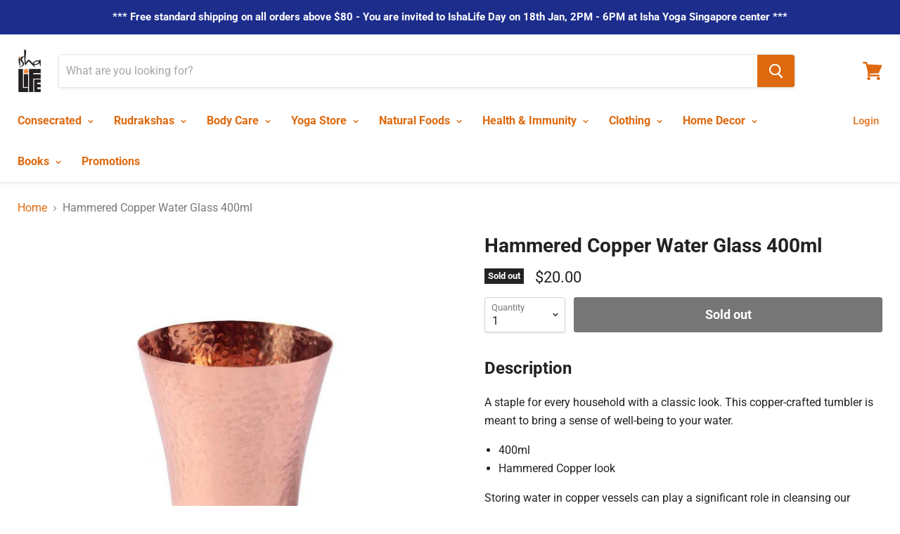

--- FILE ---
content_type: text/html; charset=utf-8
request_url: https://ishalife-sg.sadhguru.org/products/hammered-copper-water-glass-400ml
body_size: 38122
content:
<!doctype html>
<!--[if IE]><html class="no-js no-touch ie9" lang="en"><![endif]-->
<!--[if !IE]><!--><html class="no-js no-touch" lang="en"><!--<![endif]-->
  <head>
    <meta charset="utf-8">
    <meta http-equiv="x-ua-compatible" content="IE=edge">
	<meta name="facebook-domain-verification" content="tt9cqabea403f8zmc4x32framc6fgl" />
    <link rel="alternate" hreflang="en-in" href="https://www.ishalife.com/in/"/>
    <link rel="alternate" hreflang="en-us" href="https://www.ishalife.com/usa/"/>
    <link rel="alternate" hreflang="en-au" href="https://ishalife.com.au/"/>
    <link rel="alternate" hreflang="en-gb" href="https://www.ishalife.co.uk/"/>
    <link rel="alternate" hreflang="en-de" href="https://ishalife.eu/"/>
    <link rel="alternate" hreflang="en-fr" href="https://ishalife.eu/"/>
    <link rel="alternate" hreflang="en-nl" href="https://ishalife.eu/"/>
    <link rel="alternate" hreflang="en-it" href="https://ishalife.eu/"/>
    <link rel="alternate" hreflang="en-se" href="https://ishalife.eu/"/>
    <link rel="alternate" hreflang="en-ru" href="https://ishalife.eu/"/>
    <link rel="alternate" hreflang="en-my" href="https://ishalife.my/"/>
    <link rel="alternate" hreflang="en-sg" href="https://ishalife.sg/"/>
    <link rel="alternate" hreflang="en-ca" href="https://www.ishalife.com/ca/"/>
    <link rel="alternate" hreflang="en-hk" href="https://ishalife.hk/"/>
    <link rel="alternate" hreflang="x-default" href="https://ishalife.sg/"/>
    <title>Hammered Copper Water Glass 400ml — Isha Life SG</title>

    
      <meta name="description" content="Description A staple for every household with a classic look. This copper-crafted tumbler is meant to bring a sense of well-being to your water. 400ml Hammered Copper look  Storing water in copper vessels can play a significant role in cleansing our system. After four hours, or preferably when stored overnight, water t">
    

    

    <link rel="canonical" href="https://ishalife-sg.sadhguru.org/products/hammered-copper-water-glass-400ml">
    <meta name="viewport" content="width=device-width">

    
    















<meta property="og:site_name" content="Isha Life SG">
<meta property="og:url" content="https://ishalife-sg.sadhguru.org/products/hammered-copper-water-glass-400ml">
<meta property="og:title" content="Hammered Copper Water Glass 400ml">
<meta property="og:type" content="website">
<meta property="og:description" content="Description A staple for every household with a classic look. This copper-crafted tumbler is meant to bring a sense of well-being to your water. 400ml Hammered Copper look  Storing water in copper vessels can play a significant role in cleansing our system. After four hours, or preferably when stored overnight, water t">




    
    
    

    
    
    <meta
      property="og:image"
      content="https://ishalife-sg.sadhguru.org/cdn/shop/products/glass_1200x859.jpg?v=1639492256"
    />
    <meta
      property="og:image:secure_url"
      content="https://ishalife-sg.sadhguru.org/cdn/shop/products/glass_1200x859.jpg?v=1639492256"
    />
    <meta property="og:image:width" content="1200" />
    <meta property="og:image:height" content="859" />
    <meta property="og:image:alt" content="Hammered Copper Water Glass 400ml" />
  
















<meta name="twitter:title" content="Hammered Copper Water Glass 400ml">
<meta name="twitter:description" content="Description A staple for every household with a classic look. This copper-crafted tumbler is meant to bring a sense of well-being to your water. 400ml Hammered Copper look  Storing water in copper vessels can play a significant role in cleansing our system. After four hours, or preferably when stored overnight, water t">


    
    
    
      
      
      <meta name="twitter:card" content="summary_large_image">
    
    
    <meta
      property="twitter:image"
      content="https://ishalife-sg.sadhguru.org/cdn/shop/products/glass_1200x600_crop_center.jpg?v=1639492256"
    />
    <meta property="twitter:image:width" content="1200" />
    <meta property="twitter:image:height" content="600" />
    <meta property="twitter:image:alt" content="Hammered Copper Water Glass 400ml" />
  



    <script>window.performance && window.performance.mark && window.performance.mark('shopify.content_for_header.start');</script><meta id="shopify-digital-wallet" name="shopify-digital-wallet" content="/7269941333/digital_wallets/dialog">
<meta name="shopify-checkout-api-token" content="8e6c6fcb149e7f5e2396ed6dd87961d8">
<meta id="in-context-paypal-metadata" data-shop-id="7269941333" data-venmo-supported="false" data-environment="production" data-locale="en_US" data-paypal-v4="true" data-currency="SGD">
<link rel="alternate" type="application/json+oembed" href="https://ishalife-sg.sadhguru.org/products/hammered-copper-water-glass-400ml.oembed">
<script async="async" src="/checkouts/internal/preloads.js?locale=en-SG"></script>
<link rel="preconnect" href="https://shop.app" crossorigin="anonymous">
<script async="async" src="https://shop.app/checkouts/internal/preloads.js?locale=en-SG&shop_id=7269941333" crossorigin="anonymous"></script>
<script id="apple-pay-shop-capabilities" type="application/json">{"shopId":7269941333,"countryCode":"SG","currencyCode":"SGD","merchantCapabilities":["supports3DS"],"merchantId":"gid:\/\/shopify\/Shop\/7269941333","merchantName":"Isha Life SG","requiredBillingContactFields":["postalAddress","email","phone"],"requiredShippingContactFields":["postalAddress","email","phone"],"shippingType":"shipping","supportedNetworks":["visa","masterCard","amex"],"total":{"type":"pending","label":"Isha Life SG","amount":"1.00"},"shopifyPaymentsEnabled":true,"supportsSubscriptions":true}</script>
<script id="shopify-features" type="application/json">{"accessToken":"8e6c6fcb149e7f5e2396ed6dd87961d8","betas":["rich-media-storefront-analytics"],"domain":"ishalife-sg.sadhguru.org","predictiveSearch":true,"shopId":7269941333,"locale":"en"}</script>
<script>var Shopify = Shopify || {};
Shopify.shop = "ishalife-sg.myshopify.com";
Shopify.locale = "en";
Shopify.currency = {"active":"SGD","rate":"1.0"};
Shopify.country = "SG";
Shopify.theme = {"name":"theme-export-ishalife-my-empire-19mar2019-0529pm","id":47357919317,"schema_name":"Empire","schema_version":"4.2.3","theme_store_id":null,"role":"main"};
Shopify.theme.handle = "null";
Shopify.theme.style = {"id":null,"handle":null};
Shopify.cdnHost = "ishalife-sg.sadhguru.org/cdn";
Shopify.routes = Shopify.routes || {};
Shopify.routes.root = "/";</script>
<script type="module">!function(o){(o.Shopify=o.Shopify||{}).modules=!0}(window);</script>
<script>!function(o){function n(){var o=[];function n(){o.push(Array.prototype.slice.apply(arguments))}return n.q=o,n}var t=o.Shopify=o.Shopify||{};t.loadFeatures=n(),t.autoloadFeatures=n()}(window);</script>
<script>
  window.ShopifyPay = window.ShopifyPay || {};
  window.ShopifyPay.apiHost = "shop.app\/pay";
  window.ShopifyPay.redirectState = null;
</script>
<script id="shop-js-analytics" type="application/json">{"pageType":"product"}</script>
<script defer="defer" async type="module" src="//ishalife-sg.sadhguru.org/cdn/shopifycloud/shop-js/modules/v2/client.init-shop-cart-sync_C5BV16lS.en.esm.js"></script>
<script defer="defer" async type="module" src="//ishalife-sg.sadhguru.org/cdn/shopifycloud/shop-js/modules/v2/chunk.common_CygWptCX.esm.js"></script>
<script type="module">
  await import("//ishalife-sg.sadhguru.org/cdn/shopifycloud/shop-js/modules/v2/client.init-shop-cart-sync_C5BV16lS.en.esm.js");
await import("//ishalife-sg.sadhguru.org/cdn/shopifycloud/shop-js/modules/v2/chunk.common_CygWptCX.esm.js");

  window.Shopify.SignInWithShop?.initShopCartSync?.({"fedCMEnabled":true,"windoidEnabled":true});

</script>
<script>
  window.Shopify = window.Shopify || {};
  if (!window.Shopify.featureAssets) window.Shopify.featureAssets = {};
  window.Shopify.featureAssets['shop-js'] = {"shop-cart-sync":["modules/v2/client.shop-cart-sync_ZFArdW7E.en.esm.js","modules/v2/chunk.common_CygWptCX.esm.js"],"init-fed-cm":["modules/v2/client.init-fed-cm_CmiC4vf6.en.esm.js","modules/v2/chunk.common_CygWptCX.esm.js"],"shop-button":["modules/v2/client.shop-button_tlx5R9nI.en.esm.js","modules/v2/chunk.common_CygWptCX.esm.js"],"shop-cash-offers":["modules/v2/client.shop-cash-offers_DOA2yAJr.en.esm.js","modules/v2/chunk.common_CygWptCX.esm.js","modules/v2/chunk.modal_D71HUcav.esm.js"],"init-windoid":["modules/v2/client.init-windoid_sURxWdc1.en.esm.js","modules/v2/chunk.common_CygWptCX.esm.js"],"shop-toast-manager":["modules/v2/client.shop-toast-manager_ClPi3nE9.en.esm.js","modules/v2/chunk.common_CygWptCX.esm.js"],"init-shop-email-lookup-coordinator":["modules/v2/client.init-shop-email-lookup-coordinator_B8hsDcYM.en.esm.js","modules/v2/chunk.common_CygWptCX.esm.js"],"init-shop-cart-sync":["modules/v2/client.init-shop-cart-sync_C5BV16lS.en.esm.js","modules/v2/chunk.common_CygWptCX.esm.js"],"avatar":["modules/v2/client.avatar_BTnouDA3.en.esm.js"],"pay-button":["modules/v2/client.pay-button_FdsNuTd3.en.esm.js","modules/v2/chunk.common_CygWptCX.esm.js"],"init-customer-accounts":["modules/v2/client.init-customer-accounts_DxDtT_ad.en.esm.js","modules/v2/client.shop-login-button_C5VAVYt1.en.esm.js","modules/v2/chunk.common_CygWptCX.esm.js","modules/v2/chunk.modal_D71HUcav.esm.js"],"init-shop-for-new-customer-accounts":["modules/v2/client.init-shop-for-new-customer-accounts_ChsxoAhi.en.esm.js","modules/v2/client.shop-login-button_C5VAVYt1.en.esm.js","modules/v2/chunk.common_CygWptCX.esm.js","modules/v2/chunk.modal_D71HUcav.esm.js"],"shop-login-button":["modules/v2/client.shop-login-button_C5VAVYt1.en.esm.js","modules/v2/chunk.common_CygWptCX.esm.js","modules/v2/chunk.modal_D71HUcav.esm.js"],"init-customer-accounts-sign-up":["modules/v2/client.init-customer-accounts-sign-up_CPSyQ0Tj.en.esm.js","modules/v2/client.shop-login-button_C5VAVYt1.en.esm.js","modules/v2/chunk.common_CygWptCX.esm.js","modules/v2/chunk.modal_D71HUcav.esm.js"],"shop-follow-button":["modules/v2/client.shop-follow-button_Cva4Ekp9.en.esm.js","modules/v2/chunk.common_CygWptCX.esm.js","modules/v2/chunk.modal_D71HUcav.esm.js"],"checkout-modal":["modules/v2/client.checkout-modal_BPM8l0SH.en.esm.js","modules/v2/chunk.common_CygWptCX.esm.js","modules/v2/chunk.modal_D71HUcav.esm.js"],"lead-capture":["modules/v2/client.lead-capture_Bi8yE_yS.en.esm.js","modules/v2/chunk.common_CygWptCX.esm.js","modules/v2/chunk.modal_D71HUcav.esm.js"],"shop-login":["modules/v2/client.shop-login_D6lNrXab.en.esm.js","modules/v2/chunk.common_CygWptCX.esm.js","modules/v2/chunk.modal_D71HUcav.esm.js"],"payment-terms":["modules/v2/client.payment-terms_CZxnsJam.en.esm.js","modules/v2/chunk.common_CygWptCX.esm.js","modules/v2/chunk.modal_D71HUcav.esm.js"]};
</script>
<script>(function() {
  var isLoaded = false;
  function asyncLoad() {
    if (isLoaded) return;
    isLoaded = true;
    var urls = ["\/\/swymv3free-01.azureedge.net\/code\/swym-shopify.js?shop=ishalife-sg.myshopify.com","https:\/\/cdn.shopify.com\/s\/files\/1\/0072\/6994\/1333\/t\/2\/assets\/globo.preorder.init.js?v=1606291664\u0026shop=ishalife-sg.myshopify.com","https:\/\/cdn.sender.net\/accounts_resources\/universal.js?resource_key=7639602cf26533\u0026shop=ishalife-sg.myshopify.com"];
    for (var i = 0; i < urls.length; i++) {
      var s = document.createElement('script');
      s.type = 'text/javascript';
      s.async = true;
      s.src = urls[i];
      var x = document.getElementsByTagName('script')[0];
      x.parentNode.insertBefore(s, x);
    }
  };
  if(window.attachEvent) {
    window.attachEvent('onload', asyncLoad);
  } else {
    window.addEventListener('load', asyncLoad, false);
  }
})();</script>
<script id="__st">var __st={"a":7269941333,"offset":28800,"reqid":"9c993c08-d79c-42a5-b7d6-0722b4666bb9-1768731293","pageurl":"ishalife-sg.sadhguru.org\/products\/hammered-copper-water-glass-400ml","u":"1289d31d9c6f","p":"product","rtyp":"product","rid":6587387510869};</script>
<script>window.ShopifyPaypalV4VisibilityTracking = true;</script>
<script id="captcha-bootstrap">!function(){'use strict';const t='contact',e='account',n='new_comment',o=[[t,t],['blogs',n],['comments',n],[t,'customer']],c=[[e,'customer_login'],[e,'guest_login'],[e,'recover_customer_password'],[e,'create_customer']],r=t=>t.map((([t,e])=>`form[action*='/${t}']:not([data-nocaptcha='true']) input[name='form_type'][value='${e}']`)).join(','),a=t=>()=>t?[...document.querySelectorAll(t)].map((t=>t.form)):[];function s(){const t=[...o],e=r(t);return a(e)}const i='password',u='form_key',d=['recaptcha-v3-token','g-recaptcha-response','h-captcha-response',i],f=()=>{try{return window.sessionStorage}catch{return}},m='__shopify_v',_=t=>t.elements[u];function p(t,e,n=!1){try{const o=window.sessionStorage,c=JSON.parse(o.getItem(e)),{data:r}=function(t){const{data:e,action:n}=t;return t[m]||n?{data:e,action:n}:{data:t,action:n}}(c);for(const[e,n]of Object.entries(r))t.elements[e]&&(t.elements[e].value=n);n&&o.removeItem(e)}catch(o){console.error('form repopulation failed',{error:o})}}const l='form_type',E='cptcha';function T(t){t.dataset[E]=!0}const w=window,h=w.document,L='Shopify',v='ce_forms',y='captcha';let A=!1;((t,e)=>{const n=(g='f06e6c50-85a8-45c8-87d0-21a2b65856fe',I='https://cdn.shopify.com/shopifycloud/storefront-forms-hcaptcha/ce_storefront_forms_captcha_hcaptcha.v1.5.2.iife.js',D={infoText:'Protected by hCaptcha',privacyText:'Privacy',termsText:'Terms'},(t,e,n)=>{const o=w[L][v],c=o.bindForm;if(c)return c(t,g,e,D).then(n);var r;o.q.push([[t,g,e,D],n]),r=I,A||(h.body.append(Object.assign(h.createElement('script'),{id:'captcha-provider',async:!0,src:r})),A=!0)});var g,I,D;w[L]=w[L]||{},w[L][v]=w[L][v]||{},w[L][v].q=[],w[L][y]=w[L][y]||{},w[L][y].protect=function(t,e){n(t,void 0,e),T(t)},Object.freeze(w[L][y]),function(t,e,n,w,h,L){const[v,y,A,g]=function(t,e,n){const i=e?o:[],u=t?c:[],d=[...i,...u],f=r(d),m=r(i),_=r(d.filter((([t,e])=>n.includes(e))));return[a(f),a(m),a(_),s()]}(w,h,L),I=t=>{const e=t.target;return e instanceof HTMLFormElement?e:e&&e.form},D=t=>v().includes(t);t.addEventListener('submit',(t=>{const e=I(t);if(!e)return;const n=D(e)&&!e.dataset.hcaptchaBound&&!e.dataset.recaptchaBound,o=_(e),c=g().includes(e)&&(!o||!o.value);(n||c)&&t.preventDefault(),c&&!n&&(function(t){try{if(!f())return;!function(t){const e=f();if(!e)return;const n=_(t);if(!n)return;const o=n.value;o&&e.removeItem(o)}(t);const e=Array.from(Array(32),(()=>Math.random().toString(36)[2])).join('');!function(t,e){_(t)||t.append(Object.assign(document.createElement('input'),{type:'hidden',name:u})),t.elements[u].value=e}(t,e),function(t,e){const n=f();if(!n)return;const o=[...t.querySelectorAll(`input[type='${i}']`)].map((({name:t})=>t)),c=[...d,...o],r={};for(const[a,s]of new FormData(t).entries())c.includes(a)||(r[a]=s);n.setItem(e,JSON.stringify({[m]:1,action:t.action,data:r}))}(t,e)}catch(e){console.error('failed to persist form',e)}}(e),e.submit())}));const S=(t,e)=>{t&&!t.dataset[E]&&(n(t,e.some((e=>e===t))),T(t))};for(const o of['focusin','change'])t.addEventListener(o,(t=>{const e=I(t);D(e)&&S(e,y())}));const B=e.get('form_key'),M=e.get(l),P=B&&M;t.addEventListener('DOMContentLoaded',(()=>{const t=y();if(P)for(const e of t)e.elements[l].value===M&&p(e,B);[...new Set([...A(),...v().filter((t=>'true'===t.dataset.shopifyCaptcha))])].forEach((e=>S(e,t)))}))}(h,new URLSearchParams(w.location.search),n,t,e,['guest_login'])})(!0,!0)}();</script>
<script integrity="sha256-4kQ18oKyAcykRKYeNunJcIwy7WH5gtpwJnB7kiuLZ1E=" data-source-attribution="shopify.loadfeatures" defer="defer" src="//ishalife-sg.sadhguru.org/cdn/shopifycloud/storefront/assets/storefront/load_feature-a0a9edcb.js" crossorigin="anonymous"></script>
<script crossorigin="anonymous" defer="defer" src="//ishalife-sg.sadhguru.org/cdn/shopifycloud/storefront/assets/shopify_pay/storefront-65b4c6d7.js?v=20250812"></script>
<script data-source-attribution="shopify.dynamic_checkout.dynamic.init">var Shopify=Shopify||{};Shopify.PaymentButton=Shopify.PaymentButton||{isStorefrontPortableWallets:!0,init:function(){window.Shopify.PaymentButton.init=function(){};var t=document.createElement("script");t.src="https://ishalife-sg.sadhguru.org/cdn/shopifycloud/portable-wallets/latest/portable-wallets.en.js",t.type="module",document.head.appendChild(t)}};
</script>
<script data-source-attribution="shopify.dynamic_checkout.buyer_consent">
  function portableWalletsHideBuyerConsent(e){var t=document.getElementById("shopify-buyer-consent"),n=document.getElementById("shopify-subscription-policy-button");t&&n&&(t.classList.add("hidden"),t.setAttribute("aria-hidden","true"),n.removeEventListener("click",e))}function portableWalletsShowBuyerConsent(e){var t=document.getElementById("shopify-buyer-consent"),n=document.getElementById("shopify-subscription-policy-button");t&&n&&(t.classList.remove("hidden"),t.removeAttribute("aria-hidden"),n.addEventListener("click",e))}window.Shopify?.PaymentButton&&(window.Shopify.PaymentButton.hideBuyerConsent=portableWalletsHideBuyerConsent,window.Shopify.PaymentButton.showBuyerConsent=portableWalletsShowBuyerConsent);
</script>
<script data-source-attribution="shopify.dynamic_checkout.cart.bootstrap">document.addEventListener("DOMContentLoaded",(function(){function t(){return document.querySelector("shopify-accelerated-checkout-cart, shopify-accelerated-checkout")}if(t())Shopify.PaymentButton.init();else{new MutationObserver((function(e,n){t()&&(Shopify.PaymentButton.init(),n.disconnect())})).observe(document.body,{childList:!0,subtree:!0})}}));
</script>
<link id="shopify-accelerated-checkout-styles" rel="stylesheet" media="screen" href="https://ishalife-sg.sadhguru.org/cdn/shopifycloud/portable-wallets/latest/accelerated-checkout-backwards-compat.css" crossorigin="anonymous">
<style id="shopify-accelerated-checkout-cart">
        #shopify-buyer-consent {
  margin-top: 1em;
  display: inline-block;
  width: 100%;
}

#shopify-buyer-consent.hidden {
  display: none;
}

#shopify-subscription-policy-button {
  background: none;
  border: none;
  padding: 0;
  text-decoration: underline;
  font-size: inherit;
  cursor: pointer;
}

#shopify-subscription-policy-button::before {
  box-shadow: none;
}

      </style>

<script>window.performance && window.performance.mark && window.performance.mark('shopify.content_for_header.end');</script>

    <script>
      document.documentElement.className=document.documentElement.className.replace(/\bno-js\b/,'js');
      if(window.Shopify&&window.Shopify.designMode)document.documentElement.className+=' in-theme-editor';
      if(('ontouchstart' in window)||window.DocumentTouch&&document instanceof DocumentTouch)document.documentElement.className=document.documentElement.className.replace(/\bno-touch\b/,'has-touch');
    </script>

    <link href="//ishalife-sg.sadhguru.org/cdn/shop/t/2/assets/theme.scss.css?v=336313433243681461765373464" rel="stylesheet" type="text/css" media="all" />
  <!-- CreativeR Store Pickup -->
<!-- v1.4.0 -->
<!-- DO NOT EDIT THIS FILE. ANY CHANGES WILL BE OVERWRITTEN -->
<script type="text/javascript">
    let storePickupButtonText = 'Pick Up In Store';
    var storePickupSettings = {"max_days":"0","min_days":"0","name":true,"phone":true,"date_enabled":false,"mandatory_collections":[],"exclude_collections":[],"blackoutDates":"","enableBlackoutDates":false,"cart_version":"v1_3","disabled":false,"message":"","button_text":"Pickup In Store","discount":"","extra_input_1":"","extra_input_2":"","extra_input_3":"","same_day_pickup":null,"stores_on_top":true,"above_weight":null,"checkoutStoreName":null,"replaceCustomerName":null,"overwriteLocale":null,"saveOnChange":null};

    var stores =  [{"storeID":3695,"name":"Isha Yoga Center","company":"","street":"5008, Ang Mo Kio Ave 5, #05-16","city":"Singapore","country":"Singapore","zip":"569874","province":"Singapore","disableSameDayPickup":false,"disableSameDayAfterHour":"00:00","enablePickupTime":false,"blackoutDates":"","daysOfWeek":{"0":{"min":{"hour":"09","minute":"00"},"max":{"hour":"19","minute":"00"}},"1":{"min":{"hour":"09","minute":"00"},"max":{"hour":"19","minute":"00"}},"2":{"min":{"hour":"09","minute":"00"},"max":{"hour":"19","minute":"00"}},"3":{"min":{"hour":"09","minute":"00"},"max":{"hour":"19","minute":"00"}},"4":{"min":{"hour":"09","minute":"00"},"max":{"hour":"19","minute":"00"}},"5":{"min":{"hour":"09","minute":"00"},"max":{"hour":"19","minute":"00"}},"6":{"min":{"hour":"09","minute":"00"},"max":{"hour":"19","minute":"00"}}}}] 
    var pickupTranslations =  JSON.parse('{\"en\":{\"textButton\":\"Pickup In Store\",\"pickupDate\":\"Pickup Date\",\"chooseADateTime\":\"Choose a date/time\",\"pickupDateError\":\"Please enter a pickup date.\",\"nameOfPersonCollecting\":\"Name of Person Collecting\",\"yourName\":\"Your Name\",\"pickupFirstName\":\"First name\",\"pickupLastName\":\"Last name\",\"contactNumber\":\"Contact Number\",\"pickupStore\":\"Pickup Store\",\"chooseLocation\":\"Choose a location below for pickup\",\"nameOfPersonCollectingError\":\"Please enter who will be picking up your order.\",\"pickupFirstNameError\":\"Enter a first name\",\"pickupLastNameError\":\"Enter a last name\",\"storeSelectError\":\"Please select which store you will pick up from\",\"contactNumberError\":\"Please enter a phone number.\",\"extra1Placeholder\":\"\",\"extra2Placeholder\":\"\",\"extra3Placeholder\":\"\",\"extraField1Error\":\"You must complete this field\",\"extraField2Error\":\"You must complete this field\",\"extraField3Error\":\"You must complete this field\",\"shippingTitle1\":\"Store Pickup\",\"noRatesForCart\":\"Pickup is not available for your cart or destination.\",\"noRatesForCountryNotice\":\"We do not offer pickups in this country.\",\"contactAddressTitle\":\"Pickup address\",\"orderSummary\":\"Free Pickup\",\"shippingLabel\":\"Store Pickup\",\"taxesLabel\":\"Taxes\",\"shippingTitle2\":\"Store Pickup\",\"billing_address_title\":\"Billing address\",\"sameBillingAddressLabel\":\"Please use the option below ⬇\",\"differentBillingAddressLabel\":\"Use a different billing address\",\"thankYouMarkerShipping\":\"Pickup address\",\"thankYouMarkerCurrent\":\"Pickup address\",\"shippingAddressTitle\":\"Pickup address\",\"orderUpdatesSubscribeToEmailNotifications\":\"Get pickup updates by email\",\"orderUpdatesSubscribeToPhoneNotifications\":\"Get pickup updates by email or SMS\",\"orderUpdatesSubscribeToEmailOrPhoneNotifications\":\"Get pickup updates by SMS\",\"reviewBlockShippingAddressTitle\":\"Store Pickup\",\"first_name_label\":\"First name:\",\"first_name_placeholder\":\"First name\",\"optional_first_name_label\":\"Fist name:\",\"optional_first_name_placeholder\":\"First name\",\"last_name_label\":\"Last name:\",\"last_name_placeholder\":\"Last name\",\"Company\":\"Company\",\"continue_to_shipping_method\":\"Continue to shipping method\",\"zip_code_label\":\"ZIP code\",\"postal_code_label\":\"Postal code\",\"postcode_label\":\"Postal code\",\"zip_code_placeholder\":\"ZIP code\",\"postal_code_placeholder\":\"Postal code\",\"postcode_placeholder\":\"Postcode\",\"city_label\":\"City\",\"country_label\":\"Country/Region\",\"address_title\":\"Address\",\"address1_label\":\"Address\"}}') 

    var pickupCompany = "Isha Yoga Center";
    var pickupAddress = "5008, Ang Mo Kio Ave 5, #05-16";
    var pickupCity = "Singapore";
    var pickupCountry = "Singapore";
    var pickupZip = "569874";
    var pickupProvince = "Singapore";
    var pickupLocale = "en";
    var shopPhone = "61004064";
    var pickupProduct = '23132726263893';
    var appUrl = 'https://shopify-pickup-app.herokuapp.com/';
    var storePickupLoaded = false;
    var pickupProductInCart = false;
    var CRpermanentDomain = 'ishalife-sg.myshopify.com';
    
    
</script>
<div style="display:none;">
    
</div>

<!-- CreativeR Store Pickup-->
<link rel="stylesheet" type="text/css" href='//ishalife-sg.sadhguru.org/cdn/shop/t/2/assets/sca.storepickup.css?v=120895537293428907651565762035' />

  



<!-- BEGIN app block: shopify://apps/frequently-bought/blocks/app-embed-block/b1a8cbea-c844-4842-9529-7c62dbab1b1f --><script>
    window.codeblackbelt = window.codeblackbelt || {};
    window.codeblackbelt.shop = window.codeblackbelt.shop || 'ishalife-sg.myshopify.com';
    
        window.codeblackbelt.productId = 6587387510869;</script><script src="//cdn.codeblackbelt.com/widgets/frequently-bought-together/main.min.js?version=2026011818+0800" async></script>
 <!-- END app block --><!-- BEGIN app block: shopify://apps/minmaxify-order-limits/blocks/app-embed-block/3acfba32-89f3-4377-ae20-cbb9abc48475 --><script type="text/javascript" src="https://limits.minmaxify.com/ishalife-sg.myshopify.com?v=135&r=20250627114522"></script>

<!-- END app block --><!-- BEGIN app block: shopify://apps/judge-me-reviews/blocks/judgeme_core/61ccd3b1-a9f2-4160-9fe9-4fec8413e5d8 --><!-- Start of Judge.me Core -->






<link rel="dns-prefetch" href="https://cdnwidget.judge.me">
<link rel="dns-prefetch" href="https://cdn.judge.me">
<link rel="dns-prefetch" href="https://cdn1.judge.me">
<link rel="dns-prefetch" href="https://api.judge.me">

<script data-cfasync='false' class='jdgm-settings-script'>window.jdgmSettings={"pagination":5,"disable_web_reviews":false,"badge_no_review_text":"No reviews","badge_n_reviews_text":"{{ n }} review/reviews","badge_star_color":"#DE690E","hide_badge_preview_if_no_reviews":true,"badge_hide_text":false,"enforce_center_preview_badge":false,"widget_title":"Customer Reviews","widget_open_form_text":"Write a review","widget_close_form_text":"Cancel review","widget_refresh_page_text":"Refresh page","widget_summary_text":"Based on {{ number_of_reviews }} review/reviews","widget_no_review_text":"Be the first to write a review","widget_name_field_text":"Display name","widget_verified_name_field_text":"Verified Name (public)","widget_name_placeholder_text":"Display name","widget_required_field_error_text":"This field is required.","widget_email_field_text":"Email address","widget_verified_email_field_text":"Verified Email (private, can not be edited)","widget_email_placeholder_text":"Your email address","widget_email_field_error_text":"Please enter a valid email address.","widget_rating_field_text":"Rating","widget_review_title_field_text":"Review Title","widget_review_title_placeholder_text":"Give your review a title","widget_review_body_field_text":"Review content","widget_review_body_placeholder_text":"Start writing here...","widget_pictures_field_text":"Picture/Video (optional)","widget_submit_review_text":"Submit Review","widget_submit_verified_review_text":"Submit Verified Review","widget_submit_success_msg_with_auto_publish":"Thank you! Please refresh the page in a few moments to see your review. You can remove or edit your review by logging into \u003ca href='https://judge.me/login' target='_blank' rel='nofollow noopener'\u003eJudge.me\u003c/a\u003e","widget_submit_success_msg_no_auto_publish":"Thank you! Your review will be published as soon as it is approved by the shop admin. You can remove or edit your review by logging into \u003ca href='https://judge.me/login' target='_blank' rel='nofollow noopener'\u003eJudge.me\u003c/a\u003e","widget_show_default_reviews_out_of_total_text":"Showing {{ n_reviews_shown }} out of {{ n_reviews }} reviews.","widget_show_all_link_text":"Show all","widget_show_less_link_text":"Show less","widget_author_said_text":"{{ reviewer_name }} said:","widget_days_text":"{{ n }} days ago","widget_weeks_text":"{{ n }} week/weeks ago","widget_months_text":"{{ n }} month/months ago","widget_years_text":"{{ n }} year/years ago","widget_yesterday_text":"Yesterday","widget_today_text":"Today","widget_replied_text":"\u003e\u003e {{ shop_name }} replied:","widget_read_more_text":"Read more","widget_reviewer_name_as_initial":"","widget_rating_filter_color":"#fbcd0a","widget_rating_filter_see_all_text":"See all reviews","widget_sorting_most_recent_text":"Most Recent","widget_sorting_highest_rating_text":"Highest Rating","widget_sorting_lowest_rating_text":"Lowest Rating","widget_sorting_with_pictures_text":"Only Pictures","widget_sorting_most_helpful_text":"Most Helpful","widget_open_question_form_text":"Ask a question","widget_reviews_subtab_text":"Reviews","widget_questions_subtab_text":"Questions","widget_question_label_text":"Question","widget_answer_label_text":"Answer","widget_question_placeholder_text":"Write your question here","widget_submit_question_text":"Submit Question","widget_question_submit_success_text":"Thank you for your question! We will notify you once it gets answered.","widget_star_color":"#DE690E","verified_badge_text":"Verified","verified_badge_bg_color":"","verified_badge_text_color":"","verified_badge_placement":"left-of-reviewer-name","widget_review_max_height":"","widget_hide_border":false,"widget_social_share":false,"widget_thumb":false,"widget_review_location_show":false,"widget_location_format":"","all_reviews_include_out_of_store_products":true,"all_reviews_out_of_store_text":"(out of store)","all_reviews_pagination":100,"all_reviews_product_name_prefix_text":"about","enable_review_pictures":true,"enable_question_anwser":false,"widget_theme":"default","review_date_format":"mm/dd/yyyy","default_sort_method":"most-recent","widget_product_reviews_subtab_text":"Product Reviews","widget_shop_reviews_subtab_text":"Shop Reviews","widget_other_products_reviews_text":"Reviews for other products","widget_store_reviews_subtab_text":"Store reviews","widget_no_store_reviews_text":"This store hasn't received any reviews yet","widget_web_restriction_product_reviews_text":"This product hasn't received any reviews yet","widget_no_items_text":"No items found","widget_show_more_text":"Show more","widget_write_a_store_review_text":"Write a Store Review","widget_other_languages_heading":"Reviews in Other Languages","widget_translate_review_text":"Translate review to {{ language }}","widget_translating_review_text":"Translating...","widget_show_original_translation_text":"Show original ({{ language }})","widget_translate_review_failed_text":"Review couldn't be translated.","widget_translate_review_retry_text":"Retry","widget_translate_review_try_again_later_text":"Try again later","show_product_url_for_grouped_product":false,"widget_sorting_pictures_first_text":"Pictures First","show_pictures_on_all_rev_page_mobile":false,"show_pictures_on_all_rev_page_desktop":false,"floating_tab_hide_mobile_install_preference":false,"floating_tab_button_name":"★ Reviews","floating_tab_title":"Let customers speak for us","floating_tab_button_color":"","floating_tab_button_background_color":"","floating_tab_url":"","floating_tab_url_enabled":false,"floating_tab_tab_style":"text","all_reviews_text_badge_text":"Customers rate us {{ shop.metafields.judgeme.all_reviews_rating | round: 1 }}/5 based on {{ shop.metafields.judgeme.all_reviews_count }} reviews.","all_reviews_text_badge_text_branded_style":"{{ shop.metafields.judgeme.all_reviews_rating | round: 1 }} out of 5 stars based on {{ shop.metafields.judgeme.all_reviews_count }} reviews","is_all_reviews_text_badge_a_link":false,"show_stars_for_all_reviews_text_badge":false,"all_reviews_text_badge_url":"","all_reviews_text_style":"branded","all_reviews_text_color_style":"judgeme_brand_color","all_reviews_text_color":"#108474","all_reviews_text_show_jm_brand":true,"featured_carousel_show_header":true,"featured_carousel_title":"Let customers speak for us","testimonials_carousel_title":"Customers are saying","videos_carousel_title":"Real customer stories","cards_carousel_title":"Customers are saying","featured_carousel_count_text":"from {{ n }} reviews","featured_carousel_add_link_to_all_reviews_page":false,"featured_carousel_url":"","featured_carousel_show_images":true,"featured_carousel_autoslide_interval":5,"featured_carousel_arrows_on_the_sides":false,"featured_carousel_height":250,"featured_carousel_width":80,"featured_carousel_image_size":0,"featured_carousel_image_height":250,"featured_carousel_arrow_color":"#eeeeee","verified_count_badge_style":"branded","verified_count_badge_orientation":"horizontal","verified_count_badge_color_style":"judgeme_brand_color","verified_count_badge_color":"#108474","is_verified_count_badge_a_link":false,"verified_count_badge_url":"","verified_count_badge_show_jm_brand":true,"widget_rating_preset_default":5,"widget_first_sub_tab":"product-reviews","widget_show_histogram":true,"widget_histogram_use_custom_color":false,"widget_pagination_use_custom_color":false,"widget_star_use_custom_color":false,"widget_verified_badge_use_custom_color":false,"widget_write_review_use_custom_color":false,"picture_reminder_submit_button":"Upload Pictures","enable_review_videos":false,"mute_video_by_default":false,"widget_sorting_videos_first_text":"Videos First","widget_review_pending_text":"Pending","featured_carousel_items_for_large_screen":3,"social_share_options_order":"Facebook,Twitter","remove_microdata_snippet":false,"disable_json_ld":false,"enable_json_ld_products":false,"preview_badge_show_question_text":false,"preview_badge_no_question_text":"No questions","preview_badge_n_question_text":"{{ number_of_questions }} question/questions","qa_badge_show_icon":false,"qa_badge_position":"same-row","remove_judgeme_branding":false,"widget_add_search_bar":false,"widget_search_bar_placeholder":"Search","widget_sorting_verified_only_text":"Verified only","featured_carousel_theme":"default","featured_carousel_show_rating":true,"featured_carousel_show_title":true,"featured_carousel_show_body":true,"featured_carousel_show_date":false,"featured_carousel_show_reviewer":true,"featured_carousel_show_product":false,"featured_carousel_header_background_color":"#108474","featured_carousel_header_text_color":"#ffffff","featured_carousel_name_product_separator":"reviewed","featured_carousel_full_star_background":"#108474","featured_carousel_empty_star_background":"#dadada","featured_carousel_vertical_theme_background":"#f9fafb","featured_carousel_verified_badge_enable":true,"featured_carousel_verified_badge_color":"#108474","featured_carousel_border_style":"round","featured_carousel_review_line_length_limit":3,"featured_carousel_more_reviews_button_text":"Read more reviews","featured_carousel_view_product_button_text":"View product","all_reviews_page_load_reviews_on":"scroll","all_reviews_page_load_more_text":"Load More Reviews","disable_fb_tab_reviews":false,"enable_ajax_cdn_cache":false,"widget_advanced_speed_features":5,"widget_public_name_text":"displayed publicly like","default_reviewer_name":"John Smith","default_reviewer_name_has_non_latin":true,"widget_reviewer_anonymous":"Anonymous","medals_widget_title":"Judge.me Review Medals","medals_widget_background_color":"#f9fafb","medals_widget_position":"footer_all_pages","medals_widget_border_color":"#f9fafb","medals_widget_verified_text_position":"left","medals_widget_use_monochromatic_version":false,"medals_widget_elements_color":"#108474","show_reviewer_avatar":true,"widget_invalid_yt_video_url_error_text":"Not a YouTube video URL","widget_max_length_field_error_text":"Please enter no more than {0} characters.","widget_show_country_flag":false,"widget_show_collected_via_shop_app":true,"widget_verified_by_shop_badge_style":"light","widget_verified_by_shop_text":"Verified by Shop","widget_show_photo_gallery":false,"widget_load_with_code_splitting":true,"widget_ugc_install_preference":false,"widget_ugc_title":"Made by us, Shared by you","widget_ugc_subtitle":"Tag us to see your picture featured in our page","widget_ugc_arrows_color":"#ffffff","widget_ugc_primary_button_text":"Buy Now","widget_ugc_primary_button_background_color":"#108474","widget_ugc_primary_button_text_color":"#ffffff","widget_ugc_primary_button_border_width":"0","widget_ugc_primary_button_border_style":"none","widget_ugc_primary_button_border_color":"#108474","widget_ugc_primary_button_border_radius":"25","widget_ugc_secondary_button_text":"Load More","widget_ugc_secondary_button_background_color":"#ffffff","widget_ugc_secondary_button_text_color":"#108474","widget_ugc_secondary_button_border_width":"2","widget_ugc_secondary_button_border_style":"solid","widget_ugc_secondary_button_border_color":"#108474","widget_ugc_secondary_button_border_radius":"25","widget_ugc_reviews_button_text":"View Reviews","widget_ugc_reviews_button_background_color":"#ffffff","widget_ugc_reviews_button_text_color":"#108474","widget_ugc_reviews_button_border_width":"2","widget_ugc_reviews_button_border_style":"solid","widget_ugc_reviews_button_border_color":"#108474","widget_ugc_reviews_button_border_radius":"25","widget_ugc_reviews_button_link_to":"judgeme-reviews-page","widget_ugc_show_post_date":true,"widget_ugc_max_width":"800","widget_rating_metafield_value_type":true,"widget_primary_color":"#DE690E","widget_enable_secondary_color":false,"widget_secondary_color":"#edf5f5","widget_summary_average_rating_text":"{{ average_rating }} out of 5","widget_media_grid_title":"Customer photos \u0026 videos","widget_media_grid_see_more_text":"See more","widget_round_style":false,"widget_show_product_medals":true,"widget_verified_by_judgeme_text":"Verified by Judge.me","widget_show_store_medals":true,"widget_verified_by_judgeme_text_in_store_medals":"Verified by Judge.me","widget_media_field_exceed_quantity_message":"Sorry, we can only accept {{ max_media }} for one review.","widget_media_field_exceed_limit_message":"{{ file_name }} is too large, please select a {{ media_type }} less than {{ size_limit }}MB.","widget_review_submitted_text":"Review Submitted!","widget_question_submitted_text":"Question Submitted!","widget_close_form_text_question":"Cancel","widget_write_your_answer_here_text":"Write your answer here","widget_enabled_branded_link":true,"widget_show_collected_by_judgeme":true,"widget_reviewer_name_color":"","widget_write_review_text_color":"","widget_write_review_bg_color":"","widget_collected_by_judgeme_text":"collected by Judge.me","widget_pagination_type":"standard","widget_load_more_text":"Load More","widget_load_more_color":"#108474","widget_full_review_text":"Full Review","widget_read_more_reviews_text":"Read More Reviews","widget_read_questions_text":"Read Questions","widget_questions_and_answers_text":"Questions \u0026 Answers","widget_verified_by_text":"Verified by","widget_verified_text":"Verified","widget_number_of_reviews_text":"{{ number_of_reviews }} reviews","widget_back_button_text":"Back","widget_next_button_text":"Next","widget_custom_forms_filter_button":"Filters","custom_forms_style":"horizontal","widget_show_review_information":false,"how_reviews_are_collected":"How reviews are collected?","widget_show_review_keywords":false,"widget_gdpr_statement":"How we use your data: We'll only contact you about the review you left, and only if necessary. By submitting your review, you agree to Judge.me's \u003ca href='https://judge.me/terms' target='_blank' rel='nofollow noopener'\u003eterms\u003c/a\u003e, \u003ca href='https://judge.me/privacy' target='_blank' rel='nofollow noopener'\u003eprivacy\u003c/a\u003e and \u003ca href='https://judge.me/content-policy' target='_blank' rel='nofollow noopener'\u003econtent\u003c/a\u003e policies.","widget_multilingual_sorting_enabled":false,"widget_translate_review_content_enabled":false,"widget_translate_review_content_method":"manual","popup_widget_review_selection":"automatically_with_pictures","popup_widget_round_border_style":true,"popup_widget_show_title":true,"popup_widget_show_body":true,"popup_widget_show_reviewer":false,"popup_widget_show_product":true,"popup_widget_show_pictures":true,"popup_widget_use_review_picture":true,"popup_widget_show_on_home_page":true,"popup_widget_show_on_product_page":true,"popup_widget_show_on_collection_page":true,"popup_widget_show_on_cart_page":true,"popup_widget_position":"bottom_left","popup_widget_first_review_delay":5,"popup_widget_duration":5,"popup_widget_interval":5,"popup_widget_review_count":5,"popup_widget_hide_on_mobile":true,"review_snippet_widget_round_border_style":true,"review_snippet_widget_card_color":"#FFFFFF","review_snippet_widget_slider_arrows_background_color":"#FFFFFF","review_snippet_widget_slider_arrows_color":"#000000","review_snippet_widget_star_color":"#108474","show_product_variant":false,"all_reviews_product_variant_label_text":"Variant: ","widget_show_verified_branding":true,"widget_ai_summary_title":"Customers say","widget_ai_summary_disclaimer":"AI-powered review summary based on recent customer reviews","widget_show_ai_summary":false,"widget_show_ai_summary_bg":false,"widget_show_review_title_input":true,"redirect_reviewers_invited_via_email":"external_form","request_store_review_after_product_review":false,"request_review_other_products_in_order":false,"review_form_color_scheme":"default","review_form_corner_style":"square","review_form_star_color":{},"review_form_text_color":"#333333","review_form_background_color":"#ffffff","review_form_field_background_color":"#fafafa","review_form_button_color":{},"review_form_button_text_color":"#ffffff","review_form_modal_overlay_color":"#000000","review_content_screen_title_text":"How would you rate this product?","review_content_introduction_text":"We would love it if you would share a bit about your experience.","store_review_form_title_text":"How would you rate this store?","store_review_form_introduction_text":"We would love it if you would share a bit about your experience.","show_review_guidance_text":true,"one_star_review_guidance_text":"Poor","five_star_review_guidance_text":"Great","customer_information_screen_title_text":"About you","customer_information_introduction_text":"Please tell us more about you.","custom_questions_screen_title_text":"Your experience in more detail","custom_questions_introduction_text":"Here are a few questions to help us understand more about your experience.","review_submitted_screen_title_text":"Thanks for your review!","review_submitted_screen_thank_you_text":"We are processing it and it will appear on the store soon.","review_submitted_screen_email_verification_text":"Please confirm your email by clicking the link we just sent you. This helps us keep reviews authentic.","review_submitted_request_store_review_text":"Would you like to share your experience of shopping with us?","review_submitted_review_other_products_text":"Would you like to review these products?","store_review_screen_title_text":"Would you like to share your experience of shopping with us?","store_review_introduction_text":"We value your feedback and use it to improve. Please share any thoughts or suggestions you have.","reviewer_media_screen_title_picture_text":"Share a picture","reviewer_media_introduction_picture_text":"Upload a photo to support your review.","reviewer_media_screen_title_video_text":"Share a video","reviewer_media_introduction_video_text":"Upload a video to support your review.","reviewer_media_screen_title_picture_or_video_text":"Share a picture or video","reviewer_media_introduction_picture_or_video_text":"Upload a photo or video to support your review.","reviewer_media_youtube_url_text":"Paste your Youtube URL here","advanced_settings_next_step_button_text":"Next","advanced_settings_close_review_button_text":"Close","modal_write_review_flow":false,"write_review_flow_required_text":"Required","write_review_flow_privacy_message_text":"We respect your privacy.","write_review_flow_anonymous_text":"Post review as anonymous","write_review_flow_visibility_text":"This won't be visible to other customers.","write_review_flow_multiple_selection_help_text":"Select as many as you like","write_review_flow_single_selection_help_text":"Select one option","write_review_flow_required_field_error_text":"This field is required","write_review_flow_invalid_email_error_text":"Please enter a valid email address","write_review_flow_max_length_error_text":"Max. {{ max_length }} characters.","write_review_flow_media_upload_text":"\u003cb\u003eClick to upload\u003c/b\u003e or drag and drop","write_review_flow_gdpr_statement":"We'll only contact you about your review if necessary. By submitting your review, you agree to our \u003ca href='https://judge.me/terms' target='_blank' rel='nofollow noopener'\u003eterms and conditions\u003c/a\u003e and \u003ca href='https://judge.me/privacy' target='_blank' rel='nofollow noopener'\u003eprivacy policy\u003c/a\u003e.","rating_only_reviews_enabled":false,"show_negative_reviews_help_screen":false,"new_review_flow_help_screen_rating_threshold":3,"negative_review_resolution_screen_title_text":"Tell us more","negative_review_resolution_text":"Your experience matters to us. If there were issues with your purchase, we're here to help. Feel free to reach out to us, we'd love the opportunity to make things right.","negative_review_resolution_button_text":"Contact us","negative_review_resolution_proceed_with_review_text":"Leave a review","negative_review_resolution_subject":"Issue with purchase from {{ shop_name }}.{{ order_name }}","preview_badge_collection_page_install_status":false,"widget_review_custom_css":"","preview_badge_custom_css":"","preview_badge_stars_count":"5-stars","featured_carousel_custom_css":"","floating_tab_custom_css":"","all_reviews_widget_custom_css":"","medals_widget_custom_css":"","verified_badge_custom_css":"","all_reviews_text_custom_css":"","transparency_badges_collected_via_store_invite":false,"transparency_badges_from_another_provider":false,"transparency_badges_collected_from_store_visitor":false,"transparency_badges_collected_by_verified_review_provider":false,"transparency_badges_earned_reward":false,"transparency_badges_collected_via_store_invite_text":"Review collected via store invitation","transparency_badges_from_another_provider_text":"Review collected from another provider","transparency_badges_collected_from_store_visitor_text":"Review collected from a store visitor","transparency_badges_written_in_google_text":"Review written in Google","transparency_badges_written_in_etsy_text":"Review written in Etsy","transparency_badges_written_in_shop_app_text":"Review written in Shop App","transparency_badges_earned_reward_text":"Review earned a reward for future purchase","product_review_widget_per_page":10,"widget_store_review_label_text":"Review about the store","checkout_comment_extension_title_on_product_page":"Customer Comments","checkout_comment_extension_num_latest_comment_show":5,"checkout_comment_extension_format":"name_and_timestamp","checkout_comment_customer_name":"last_initial","checkout_comment_comment_notification":true,"preview_badge_collection_page_install_preference":false,"preview_badge_home_page_install_preference":false,"preview_badge_product_page_install_preference":false,"review_widget_install_preference":"","review_carousel_install_preference":false,"floating_reviews_tab_install_preference":"none","verified_reviews_count_badge_install_preference":false,"all_reviews_text_install_preference":false,"review_widget_best_location":false,"judgeme_medals_install_preference":false,"review_widget_revamp_enabled":false,"review_widget_qna_enabled":false,"review_widget_header_theme":"minimal","review_widget_widget_title_enabled":true,"review_widget_header_text_size":"medium","review_widget_header_text_weight":"regular","review_widget_average_rating_style":"compact","review_widget_bar_chart_enabled":true,"review_widget_bar_chart_type":"numbers","review_widget_bar_chart_style":"standard","review_widget_expanded_media_gallery_enabled":false,"review_widget_reviews_section_theme":"standard","review_widget_image_style":"thumbnails","review_widget_review_image_ratio":"square","review_widget_stars_size":"medium","review_widget_verified_badge":"standard_text","review_widget_review_title_text_size":"medium","review_widget_review_text_size":"medium","review_widget_review_text_length":"medium","review_widget_number_of_columns_desktop":3,"review_widget_carousel_transition_speed":5,"review_widget_custom_questions_answers_display":"always","review_widget_button_text_color":"#FFFFFF","review_widget_text_color":"#000000","review_widget_lighter_text_color":"#7B7B7B","review_widget_corner_styling":"soft","review_widget_review_word_singular":"review","review_widget_review_word_plural":"reviews","review_widget_voting_label":"Helpful?","review_widget_shop_reply_label":"Reply from {{ shop_name }}:","review_widget_filters_title":"Filters","qna_widget_question_word_singular":"Question","qna_widget_question_word_plural":"Questions","qna_widget_answer_reply_label":"Answer from {{ answerer_name }}:","qna_content_screen_title_text":"Ask a question about this product","qna_widget_question_required_field_error_text":"Please enter your question.","qna_widget_flow_gdpr_statement":"We'll only contact you about your question if necessary. By submitting your question, you agree to our \u003ca href='https://judge.me/terms' target='_blank' rel='nofollow noopener'\u003eterms and conditions\u003c/a\u003e and \u003ca href='https://judge.me/privacy' target='_blank' rel='nofollow noopener'\u003eprivacy policy\u003c/a\u003e.","qna_widget_question_submitted_text":"Thanks for your question!","qna_widget_close_form_text_question":"Close","qna_widget_question_submit_success_text":"We’ll notify you by email when your question is answered.","all_reviews_widget_v2025_enabled":false,"all_reviews_widget_v2025_header_theme":"default","all_reviews_widget_v2025_widget_title_enabled":true,"all_reviews_widget_v2025_header_text_size":"medium","all_reviews_widget_v2025_header_text_weight":"regular","all_reviews_widget_v2025_average_rating_style":"compact","all_reviews_widget_v2025_bar_chart_enabled":true,"all_reviews_widget_v2025_bar_chart_type":"numbers","all_reviews_widget_v2025_bar_chart_style":"standard","all_reviews_widget_v2025_expanded_media_gallery_enabled":false,"all_reviews_widget_v2025_show_store_medals":true,"all_reviews_widget_v2025_show_photo_gallery":true,"all_reviews_widget_v2025_show_review_keywords":false,"all_reviews_widget_v2025_show_ai_summary":false,"all_reviews_widget_v2025_show_ai_summary_bg":false,"all_reviews_widget_v2025_add_search_bar":false,"all_reviews_widget_v2025_default_sort_method":"most-recent","all_reviews_widget_v2025_reviews_per_page":10,"all_reviews_widget_v2025_reviews_section_theme":"default","all_reviews_widget_v2025_image_style":"thumbnails","all_reviews_widget_v2025_review_image_ratio":"square","all_reviews_widget_v2025_stars_size":"medium","all_reviews_widget_v2025_verified_badge":"bold_badge","all_reviews_widget_v2025_review_title_text_size":"medium","all_reviews_widget_v2025_review_text_size":"medium","all_reviews_widget_v2025_review_text_length":"medium","all_reviews_widget_v2025_number_of_columns_desktop":3,"all_reviews_widget_v2025_carousel_transition_speed":5,"all_reviews_widget_v2025_custom_questions_answers_display":"always","all_reviews_widget_v2025_show_product_variant":false,"all_reviews_widget_v2025_show_reviewer_avatar":true,"all_reviews_widget_v2025_reviewer_name_as_initial":"","all_reviews_widget_v2025_review_location_show":false,"all_reviews_widget_v2025_location_format":"","all_reviews_widget_v2025_show_country_flag":false,"all_reviews_widget_v2025_verified_by_shop_badge_style":"light","all_reviews_widget_v2025_social_share":false,"all_reviews_widget_v2025_social_share_options_order":"Facebook,Twitter,LinkedIn,Pinterest","all_reviews_widget_v2025_pagination_type":"standard","all_reviews_widget_v2025_button_text_color":"#FFFFFF","all_reviews_widget_v2025_text_color":"#000000","all_reviews_widget_v2025_lighter_text_color":"#7B7B7B","all_reviews_widget_v2025_corner_styling":"soft","all_reviews_widget_v2025_title":"Customer reviews","all_reviews_widget_v2025_ai_summary_title":"Customers say about this store","all_reviews_widget_v2025_no_review_text":"Be the first to write a review","platform":"shopify","branding_url":"https://app.judge.me/reviews","branding_text":"Powered by Judge.me","locale":"en","reply_name":"Isha Life SG","widget_version":"3.0","footer":true,"autopublish":true,"review_dates":true,"enable_custom_form":false,"shop_locale":"en","enable_multi_locales_translations":false,"show_review_title_input":true,"review_verification_email_status":"always","can_be_branded":true,"reply_name_text":"Isha Life SG"};</script> <style class='jdgm-settings-style'>.jdgm-xx{left:0}:root{--jdgm-primary-color: #DE690E;--jdgm-secondary-color: rgba(222,105,14,0.1);--jdgm-star-color: #DE690E;--jdgm-write-review-text-color: white;--jdgm-write-review-bg-color: #DE690E;--jdgm-paginate-color: #DE690E;--jdgm-border-radius: 0;--jdgm-reviewer-name-color: #DE690E}.jdgm-histogram__bar-content{background-color:#DE690E}.jdgm-rev[data-verified-buyer=true] .jdgm-rev__icon.jdgm-rev__icon:after,.jdgm-rev__buyer-badge.jdgm-rev__buyer-badge{color:white;background-color:#DE690E}.jdgm-review-widget--small .jdgm-gallery.jdgm-gallery .jdgm-gallery__thumbnail-link:nth-child(8) .jdgm-gallery__thumbnail-wrapper.jdgm-gallery__thumbnail-wrapper:before{content:"See more"}@media only screen and (min-width: 768px){.jdgm-gallery.jdgm-gallery .jdgm-gallery__thumbnail-link:nth-child(8) .jdgm-gallery__thumbnail-wrapper.jdgm-gallery__thumbnail-wrapper:before{content:"See more"}}.jdgm-preview-badge .jdgm-star.jdgm-star{color:#DE690E}.jdgm-prev-badge[data-average-rating='0.00']{display:none !important}.jdgm-author-all-initials{display:none !important}.jdgm-author-last-initial{display:none !important}.jdgm-rev-widg__title{visibility:hidden}.jdgm-rev-widg__summary-text{visibility:hidden}.jdgm-prev-badge__text{visibility:hidden}.jdgm-rev__prod-link-prefix:before{content:'about'}.jdgm-rev__variant-label:before{content:'Variant: '}.jdgm-rev__out-of-store-text:before{content:'(out of store)'}@media only screen and (min-width: 768px){.jdgm-rev__pics .jdgm-rev_all-rev-page-picture-separator,.jdgm-rev__pics .jdgm-rev__product-picture{display:none}}@media only screen and (max-width: 768px){.jdgm-rev__pics .jdgm-rev_all-rev-page-picture-separator,.jdgm-rev__pics .jdgm-rev__product-picture{display:none}}.jdgm-preview-badge[data-template="product"]{display:none !important}.jdgm-preview-badge[data-template="collection"]{display:none !important}.jdgm-preview-badge[data-template="index"]{display:none !important}.jdgm-review-widget[data-from-snippet="true"]{display:none !important}.jdgm-verified-count-badget[data-from-snippet="true"]{display:none !important}.jdgm-carousel-wrapper[data-from-snippet="true"]{display:none !important}.jdgm-all-reviews-text[data-from-snippet="true"]{display:none !important}.jdgm-medals-section[data-from-snippet="true"]{display:none !important}.jdgm-ugc-media-wrapper[data-from-snippet="true"]{display:none !important}.jdgm-rev__transparency-badge[data-badge-type="review_collected_via_store_invitation"]{display:none !important}.jdgm-rev__transparency-badge[data-badge-type="review_collected_from_another_provider"]{display:none !important}.jdgm-rev__transparency-badge[data-badge-type="review_collected_from_store_visitor"]{display:none !important}.jdgm-rev__transparency-badge[data-badge-type="review_written_in_etsy"]{display:none !important}.jdgm-rev__transparency-badge[data-badge-type="review_written_in_google_business"]{display:none !important}.jdgm-rev__transparency-badge[data-badge-type="review_written_in_shop_app"]{display:none !important}.jdgm-rev__transparency-badge[data-badge-type="review_earned_for_future_purchase"]{display:none !important}.jdgm-review-snippet-widget .jdgm-rev-snippet-widget__cards-container .jdgm-rev-snippet-card{border-radius:8px;background:#fff}.jdgm-review-snippet-widget .jdgm-rev-snippet-widget__cards-container .jdgm-rev-snippet-card__rev-rating .jdgm-star{color:#108474}.jdgm-review-snippet-widget .jdgm-rev-snippet-widget__prev-btn,.jdgm-review-snippet-widget .jdgm-rev-snippet-widget__next-btn{border-radius:50%;background:#fff}.jdgm-review-snippet-widget .jdgm-rev-snippet-widget__prev-btn>svg,.jdgm-review-snippet-widget .jdgm-rev-snippet-widget__next-btn>svg{fill:#000}.jdgm-full-rev-modal.rev-snippet-widget .jm-mfp-container .jm-mfp-content,.jdgm-full-rev-modal.rev-snippet-widget .jm-mfp-container .jdgm-full-rev__icon,.jdgm-full-rev-modal.rev-snippet-widget .jm-mfp-container .jdgm-full-rev__pic-img,.jdgm-full-rev-modal.rev-snippet-widget .jm-mfp-container .jdgm-full-rev__reply{border-radius:8px}.jdgm-full-rev-modal.rev-snippet-widget .jm-mfp-container .jdgm-full-rev[data-verified-buyer="true"] .jdgm-full-rev__icon::after{border-radius:8px}.jdgm-full-rev-modal.rev-snippet-widget .jm-mfp-container .jdgm-full-rev .jdgm-rev__buyer-badge{border-radius:calc( 8px / 2 )}.jdgm-full-rev-modal.rev-snippet-widget .jm-mfp-container .jdgm-full-rev .jdgm-full-rev__replier::before{content:'Isha Life SG'}.jdgm-full-rev-modal.rev-snippet-widget .jm-mfp-container .jdgm-full-rev .jdgm-full-rev__product-button{border-radius:calc( 8px * 6 )}
</style> <style class='jdgm-settings-style'></style>

  
  
  
  <style class='jdgm-miracle-styles'>
  @-webkit-keyframes jdgm-spin{0%{-webkit-transform:rotate(0deg);-ms-transform:rotate(0deg);transform:rotate(0deg)}100%{-webkit-transform:rotate(359deg);-ms-transform:rotate(359deg);transform:rotate(359deg)}}@keyframes jdgm-spin{0%{-webkit-transform:rotate(0deg);-ms-transform:rotate(0deg);transform:rotate(0deg)}100%{-webkit-transform:rotate(359deg);-ms-transform:rotate(359deg);transform:rotate(359deg)}}@font-face{font-family:'JudgemeStar';src:url("[data-uri]") format("woff");font-weight:normal;font-style:normal}.jdgm-star{font-family:'JudgemeStar';display:inline !important;text-decoration:none !important;padding:0 4px 0 0 !important;margin:0 !important;font-weight:bold;opacity:1;-webkit-font-smoothing:antialiased;-moz-osx-font-smoothing:grayscale}.jdgm-star:hover{opacity:1}.jdgm-star:last-of-type{padding:0 !important}.jdgm-star.jdgm--on:before{content:"\e000"}.jdgm-star.jdgm--off:before{content:"\e001"}.jdgm-star.jdgm--half:before{content:"\e002"}.jdgm-widget *{margin:0;line-height:1.4;-webkit-box-sizing:border-box;-moz-box-sizing:border-box;box-sizing:border-box;-webkit-overflow-scrolling:touch}.jdgm-hidden{display:none !important;visibility:hidden !important}.jdgm-temp-hidden{display:none}.jdgm-spinner{width:40px;height:40px;margin:auto;border-radius:50%;border-top:2px solid #eee;border-right:2px solid #eee;border-bottom:2px solid #eee;border-left:2px solid #ccc;-webkit-animation:jdgm-spin 0.8s infinite linear;animation:jdgm-spin 0.8s infinite linear}.jdgm-spinner:empty{display:block}.jdgm-prev-badge{display:block !important}

</style>


  
  
   


<script data-cfasync='false' class='jdgm-script'>
!function(e){window.jdgm=window.jdgm||{},jdgm.CDN_HOST="https://cdnwidget.judge.me/",jdgm.CDN_HOST_ALT="https://cdn2.judge.me/cdn/widget_frontend/",jdgm.API_HOST="https://api.judge.me/",jdgm.CDN_BASE_URL="https://cdn.shopify.com/extensions/019bc7fe-07a5-7fc5-85e3-4a4175980733/judgeme-extensions-296/assets/",
jdgm.docReady=function(d){(e.attachEvent?"complete"===e.readyState:"loading"!==e.readyState)?
setTimeout(d,0):e.addEventListener("DOMContentLoaded",d)},jdgm.loadCSS=function(d,t,o,a){
!o&&jdgm.loadCSS.requestedUrls.indexOf(d)>=0||(jdgm.loadCSS.requestedUrls.push(d),
(a=e.createElement("link")).rel="stylesheet",a.class="jdgm-stylesheet",a.media="nope!",
a.href=d,a.onload=function(){this.media="all",t&&setTimeout(t)},e.body.appendChild(a))},
jdgm.loadCSS.requestedUrls=[],jdgm.loadJS=function(e,d){var t=new XMLHttpRequest;
t.onreadystatechange=function(){4===t.readyState&&(Function(t.response)(),d&&d(t.response))},
t.open("GET",e),t.onerror=function(){if(e.indexOf(jdgm.CDN_HOST)===0&&jdgm.CDN_HOST_ALT!==jdgm.CDN_HOST){var f=e.replace(jdgm.CDN_HOST,jdgm.CDN_HOST_ALT);jdgm.loadJS(f,d)}},t.send()},jdgm.docReady((function(){(window.jdgmLoadCSS||e.querySelectorAll(
".jdgm-widget, .jdgm-all-reviews-page").length>0)&&(jdgmSettings.widget_load_with_code_splitting?
parseFloat(jdgmSettings.widget_version)>=3?jdgm.loadCSS(jdgm.CDN_HOST+"widget_v3/base.css"):
jdgm.loadCSS(jdgm.CDN_HOST+"widget/base.css"):jdgm.loadCSS(jdgm.CDN_HOST+"shopify_v2.css"),
jdgm.loadJS(jdgm.CDN_HOST+"loa"+"der.js"))}))}(document);
</script>
<noscript><link rel="stylesheet" type="text/css" media="all" href="https://cdnwidget.judge.me/shopify_v2.css"></noscript>

<!-- BEGIN app snippet: theme_fix_tags --><script>
  (function() {
    var jdgmThemeFixes = null;
    if (!jdgmThemeFixes) return;
    var thisThemeFix = jdgmThemeFixes[Shopify.theme.id];
    if (!thisThemeFix) return;

    if (thisThemeFix.html) {
      document.addEventListener("DOMContentLoaded", function() {
        var htmlDiv = document.createElement('div');
        htmlDiv.classList.add('jdgm-theme-fix-html');
        htmlDiv.innerHTML = thisThemeFix.html;
        document.body.append(htmlDiv);
      });
    };

    if (thisThemeFix.css) {
      var styleTag = document.createElement('style');
      styleTag.classList.add('jdgm-theme-fix-style');
      styleTag.innerHTML = thisThemeFix.css;
      document.head.append(styleTag);
    };

    if (thisThemeFix.js) {
      var scriptTag = document.createElement('script');
      scriptTag.classList.add('jdgm-theme-fix-script');
      scriptTag.innerHTML = thisThemeFix.js;
      document.head.append(scriptTag);
    };
  })();
</script>
<!-- END app snippet -->
<!-- End of Judge.me Core -->



<!-- END app block --><script src="https://cdn.shopify.com/extensions/019bc7fe-07a5-7fc5-85e3-4a4175980733/judgeme-extensions-296/assets/loader.js" type="text/javascript" defer="defer"></script>
<link href="https://monorail-edge.shopifysvc.com" rel="dns-prefetch">
<script>(function(){if ("sendBeacon" in navigator && "performance" in window) {try {var session_token_from_headers = performance.getEntriesByType('navigation')[0].serverTiming.find(x => x.name == '_s').description;} catch {var session_token_from_headers = undefined;}var session_cookie_matches = document.cookie.match(/_shopify_s=([^;]*)/);var session_token_from_cookie = session_cookie_matches && session_cookie_matches.length === 2 ? session_cookie_matches[1] : "";var session_token = session_token_from_headers || session_token_from_cookie || "";function handle_abandonment_event(e) {var entries = performance.getEntries().filter(function(entry) {return /monorail-edge.shopifysvc.com/.test(entry.name);});if (!window.abandonment_tracked && entries.length === 0) {window.abandonment_tracked = true;var currentMs = Date.now();var navigation_start = performance.timing.navigationStart;var payload = {shop_id: 7269941333,url: window.location.href,navigation_start,duration: currentMs - navigation_start,session_token,page_type: "product"};window.navigator.sendBeacon("https://monorail-edge.shopifysvc.com/v1/produce", JSON.stringify({schema_id: "online_store_buyer_site_abandonment/1.1",payload: payload,metadata: {event_created_at_ms: currentMs,event_sent_at_ms: currentMs}}));}}window.addEventListener('pagehide', handle_abandonment_event);}}());</script>
<script id="web-pixels-manager-setup">(function e(e,d,r,n,o){if(void 0===o&&(o={}),!Boolean(null===(a=null===(i=window.Shopify)||void 0===i?void 0:i.analytics)||void 0===a?void 0:a.replayQueue)){var i,a;window.Shopify=window.Shopify||{};var t=window.Shopify;t.analytics=t.analytics||{};var s=t.analytics;s.replayQueue=[],s.publish=function(e,d,r){return s.replayQueue.push([e,d,r]),!0};try{self.performance.mark("wpm:start")}catch(e){}var l=function(){var e={modern:/Edge?\/(1{2}[4-9]|1[2-9]\d|[2-9]\d{2}|\d{4,})\.\d+(\.\d+|)|Firefox\/(1{2}[4-9]|1[2-9]\d|[2-9]\d{2}|\d{4,})\.\d+(\.\d+|)|Chrom(ium|e)\/(9{2}|\d{3,})\.\d+(\.\d+|)|(Maci|X1{2}).+ Version\/(15\.\d+|(1[6-9]|[2-9]\d|\d{3,})\.\d+)([,.]\d+|)( \(\w+\)|)( Mobile\/\w+|) Safari\/|Chrome.+OPR\/(9{2}|\d{3,})\.\d+\.\d+|(CPU[ +]OS|iPhone[ +]OS|CPU[ +]iPhone|CPU IPhone OS|CPU iPad OS)[ +]+(15[._]\d+|(1[6-9]|[2-9]\d|\d{3,})[._]\d+)([._]\d+|)|Android:?[ /-](13[3-9]|1[4-9]\d|[2-9]\d{2}|\d{4,})(\.\d+|)(\.\d+|)|Android.+Firefox\/(13[5-9]|1[4-9]\d|[2-9]\d{2}|\d{4,})\.\d+(\.\d+|)|Android.+Chrom(ium|e)\/(13[3-9]|1[4-9]\d|[2-9]\d{2}|\d{4,})\.\d+(\.\d+|)|SamsungBrowser\/([2-9]\d|\d{3,})\.\d+/,legacy:/Edge?\/(1[6-9]|[2-9]\d|\d{3,})\.\d+(\.\d+|)|Firefox\/(5[4-9]|[6-9]\d|\d{3,})\.\d+(\.\d+|)|Chrom(ium|e)\/(5[1-9]|[6-9]\d|\d{3,})\.\d+(\.\d+|)([\d.]+$|.*Safari\/(?![\d.]+ Edge\/[\d.]+$))|(Maci|X1{2}).+ Version\/(10\.\d+|(1[1-9]|[2-9]\d|\d{3,})\.\d+)([,.]\d+|)( \(\w+\)|)( Mobile\/\w+|) Safari\/|Chrome.+OPR\/(3[89]|[4-9]\d|\d{3,})\.\d+\.\d+|(CPU[ +]OS|iPhone[ +]OS|CPU[ +]iPhone|CPU IPhone OS|CPU iPad OS)[ +]+(10[._]\d+|(1[1-9]|[2-9]\d|\d{3,})[._]\d+)([._]\d+|)|Android:?[ /-](13[3-9]|1[4-9]\d|[2-9]\d{2}|\d{4,})(\.\d+|)(\.\d+|)|Mobile Safari.+OPR\/([89]\d|\d{3,})\.\d+\.\d+|Android.+Firefox\/(13[5-9]|1[4-9]\d|[2-9]\d{2}|\d{4,})\.\d+(\.\d+|)|Android.+Chrom(ium|e)\/(13[3-9]|1[4-9]\d|[2-9]\d{2}|\d{4,})\.\d+(\.\d+|)|Android.+(UC? ?Browser|UCWEB|U3)[ /]?(15\.([5-9]|\d{2,})|(1[6-9]|[2-9]\d|\d{3,})\.\d+)\.\d+|SamsungBrowser\/(5\.\d+|([6-9]|\d{2,})\.\d+)|Android.+MQ{2}Browser\/(14(\.(9|\d{2,})|)|(1[5-9]|[2-9]\d|\d{3,})(\.\d+|))(\.\d+|)|K[Aa][Ii]OS\/(3\.\d+|([4-9]|\d{2,})\.\d+)(\.\d+|)/},d=e.modern,r=e.legacy,n=navigator.userAgent;return n.match(d)?"modern":n.match(r)?"legacy":"unknown"}(),u="modern"===l?"modern":"legacy",c=(null!=n?n:{modern:"",legacy:""})[u],f=function(e){return[e.baseUrl,"/wpm","/b",e.hashVersion,"modern"===e.buildTarget?"m":"l",".js"].join("")}({baseUrl:d,hashVersion:r,buildTarget:u}),m=function(e){var d=e.version,r=e.bundleTarget,n=e.surface,o=e.pageUrl,i=e.monorailEndpoint;return{emit:function(e){var a=e.status,t=e.errorMsg,s=(new Date).getTime(),l=JSON.stringify({metadata:{event_sent_at_ms:s},events:[{schema_id:"web_pixels_manager_load/3.1",payload:{version:d,bundle_target:r,page_url:o,status:a,surface:n,error_msg:t},metadata:{event_created_at_ms:s}}]});if(!i)return console&&console.warn&&console.warn("[Web Pixels Manager] No Monorail endpoint provided, skipping logging."),!1;try{return self.navigator.sendBeacon.bind(self.navigator)(i,l)}catch(e){}var u=new XMLHttpRequest;try{return u.open("POST",i,!0),u.setRequestHeader("Content-Type","text/plain"),u.send(l),!0}catch(e){return console&&console.warn&&console.warn("[Web Pixels Manager] Got an unhandled error while logging to Monorail."),!1}}}}({version:r,bundleTarget:l,surface:e.surface,pageUrl:self.location.href,monorailEndpoint:e.monorailEndpoint});try{o.browserTarget=l,function(e){var d=e.src,r=e.async,n=void 0===r||r,o=e.onload,i=e.onerror,a=e.sri,t=e.scriptDataAttributes,s=void 0===t?{}:t,l=document.createElement("script"),u=document.querySelector("head"),c=document.querySelector("body");if(l.async=n,l.src=d,a&&(l.integrity=a,l.crossOrigin="anonymous"),s)for(var f in s)if(Object.prototype.hasOwnProperty.call(s,f))try{l.dataset[f]=s[f]}catch(e){}if(o&&l.addEventListener("load",o),i&&l.addEventListener("error",i),u)u.appendChild(l);else{if(!c)throw new Error("Did not find a head or body element to append the script");c.appendChild(l)}}({src:f,async:!0,onload:function(){if(!function(){var e,d;return Boolean(null===(d=null===(e=window.Shopify)||void 0===e?void 0:e.analytics)||void 0===d?void 0:d.initialized)}()){var d=window.webPixelsManager.init(e)||void 0;if(d){var r=window.Shopify.analytics;r.replayQueue.forEach((function(e){var r=e[0],n=e[1],o=e[2];d.publishCustomEvent(r,n,o)})),r.replayQueue=[],r.publish=d.publishCustomEvent,r.visitor=d.visitor,r.initialized=!0}}},onerror:function(){return m.emit({status:"failed",errorMsg:"".concat(f," has failed to load")})},sri:function(e){var d=/^sha384-[A-Za-z0-9+/=]+$/;return"string"==typeof e&&d.test(e)}(c)?c:"",scriptDataAttributes:o}),m.emit({status:"loading"})}catch(e){m.emit({status:"failed",errorMsg:(null==e?void 0:e.message)||"Unknown error"})}}})({shopId: 7269941333,storefrontBaseUrl: "https://ishalife-sg.sadhguru.org",extensionsBaseUrl: "https://extensions.shopifycdn.com/cdn/shopifycloud/web-pixels-manager",monorailEndpoint: "https://monorail-edge.shopifysvc.com/unstable/produce_batch",surface: "storefront-renderer",enabledBetaFlags: ["2dca8a86"],webPixelsConfigList: [{"id":"438960213","configuration":"{\"webPixelName\":\"Judge.me\"}","eventPayloadVersion":"v1","runtimeContext":"STRICT","scriptVersion":"34ad157958823915625854214640f0bf","type":"APP","apiClientId":683015,"privacyPurposes":["ANALYTICS"],"dataSharingAdjustments":{"protectedCustomerApprovalScopes":["read_customer_email","read_customer_name","read_customer_personal_data","read_customer_phone"]}},{"id":"36405333","eventPayloadVersion":"v1","runtimeContext":"LAX","scriptVersion":"1","type":"CUSTOM","privacyPurposes":["MARKETING"],"name":"Meta pixel (migrated)"},{"id":"64815189","eventPayloadVersion":"v1","runtimeContext":"LAX","scriptVersion":"1","type":"CUSTOM","privacyPurposes":["ANALYTICS"],"name":"Google Analytics tag (migrated)"},{"id":"shopify-app-pixel","configuration":"{}","eventPayloadVersion":"v1","runtimeContext":"STRICT","scriptVersion":"0450","apiClientId":"shopify-pixel","type":"APP","privacyPurposes":["ANALYTICS","MARKETING"]},{"id":"shopify-custom-pixel","eventPayloadVersion":"v1","runtimeContext":"LAX","scriptVersion":"0450","apiClientId":"shopify-pixel","type":"CUSTOM","privacyPurposes":["ANALYTICS","MARKETING"]}],isMerchantRequest: false,initData: {"shop":{"name":"Isha Life SG","paymentSettings":{"currencyCode":"SGD"},"myshopifyDomain":"ishalife-sg.myshopify.com","countryCode":"SG","storefrontUrl":"https:\/\/ishalife-sg.sadhguru.org"},"customer":null,"cart":null,"checkout":null,"productVariants":[{"price":{"amount":20.0,"currencyCode":"SGD"},"product":{"title":"Hammered Copper Water Glass 400ml","vendor":"A.P. Exports","id":"6587387510869","untranslatedTitle":"Hammered Copper Water Glass 400ml","url":"\/products\/hammered-copper-water-glass-400ml","type":"Yoga Store - Copper Tumblers"},"id":"39401433170005","image":{"src":"\/\/ishalife-sg.sadhguru.org\/cdn\/shop\/products\/glass.jpg?v=1639492256"},"sku":"0105885","title":"Default Title","untranslatedTitle":"Default Title"}],"purchasingCompany":null},},"https://ishalife-sg.sadhguru.org/cdn","fcfee988w5aeb613cpc8e4bc33m6693e112",{"modern":"","legacy":""},{"shopId":"7269941333","storefrontBaseUrl":"https:\/\/ishalife-sg.sadhguru.org","extensionBaseUrl":"https:\/\/extensions.shopifycdn.com\/cdn\/shopifycloud\/web-pixels-manager","surface":"storefront-renderer","enabledBetaFlags":"[\"2dca8a86\"]","isMerchantRequest":"false","hashVersion":"fcfee988w5aeb613cpc8e4bc33m6693e112","publish":"custom","events":"[[\"page_viewed\",{}],[\"product_viewed\",{\"productVariant\":{\"price\":{\"amount\":20.0,\"currencyCode\":\"SGD\"},\"product\":{\"title\":\"Hammered Copper Water Glass 400ml\",\"vendor\":\"A.P. Exports\",\"id\":\"6587387510869\",\"untranslatedTitle\":\"Hammered Copper Water Glass 400ml\",\"url\":\"\/products\/hammered-copper-water-glass-400ml\",\"type\":\"Yoga Store - Copper Tumblers\"},\"id\":\"39401433170005\",\"image\":{\"src\":\"\/\/ishalife-sg.sadhguru.org\/cdn\/shop\/products\/glass.jpg?v=1639492256\"},\"sku\":\"0105885\",\"title\":\"Default Title\",\"untranslatedTitle\":\"Default Title\"}}]]"});</script><script>
  window.ShopifyAnalytics = window.ShopifyAnalytics || {};
  window.ShopifyAnalytics.meta = window.ShopifyAnalytics.meta || {};
  window.ShopifyAnalytics.meta.currency = 'SGD';
  var meta = {"product":{"id":6587387510869,"gid":"gid:\/\/shopify\/Product\/6587387510869","vendor":"A.P. Exports","type":"Yoga Store - Copper Tumblers","handle":"hammered-copper-water-glass-400ml","variants":[{"id":39401433170005,"price":2000,"name":"Hammered Copper Water Glass 400ml","public_title":null,"sku":"0105885"}],"remote":false},"page":{"pageType":"product","resourceType":"product","resourceId":6587387510869,"requestId":"9c993c08-d79c-42a5-b7d6-0722b4666bb9-1768731293"}};
  for (var attr in meta) {
    window.ShopifyAnalytics.meta[attr] = meta[attr];
  }
</script>
<script class="analytics">
  (function () {
    var customDocumentWrite = function(content) {
      var jquery = null;

      if (window.jQuery) {
        jquery = window.jQuery;
      } else if (window.Checkout && window.Checkout.$) {
        jquery = window.Checkout.$;
      }

      if (jquery) {
        jquery('body').append(content);
      }
    };

    var hasLoggedConversion = function(token) {
      if (token) {
        return document.cookie.indexOf('loggedConversion=' + token) !== -1;
      }
      return false;
    }

    var setCookieIfConversion = function(token) {
      if (token) {
        var twoMonthsFromNow = new Date(Date.now());
        twoMonthsFromNow.setMonth(twoMonthsFromNow.getMonth() + 2);

        document.cookie = 'loggedConversion=' + token + '; expires=' + twoMonthsFromNow;
      }
    }

    var trekkie = window.ShopifyAnalytics.lib = window.trekkie = window.trekkie || [];
    if (trekkie.integrations) {
      return;
    }
    trekkie.methods = [
      'identify',
      'page',
      'ready',
      'track',
      'trackForm',
      'trackLink'
    ];
    trekkie.factory = function(method) {
      return function() {
        var args = Array.prototype.slice.call(arguments);
        args.unshift(method);
        trekkie.push(args);
        return trekkie;
      };
    };
    for (var i = 0; i < trekkie.methods.length; i++) {
      var key = trekkie.methods[i];
      trekkie[key] = trekkie.factory(key);
    }
    trekkie.load = function(config) {
      trekkie.config = config || {};
      trekkie.config.initialDocumentCookie = document.cookie;
      var first = document.getElementsByTagName('script')[0];
      var script = document.createElement('script');
      script.type = 'text/javascript';
      script.onerror = function(e) {
        var scriptFallback = document.createElement('script');
        scriptFallback.type = 'text/javascript';
        scriptFallback.onerror = function(error) {
                var Monorail = {
      produce: function produce(monorailDomain, schemaId, payload) {
        var currentMs = new Date().getTime();
        var event = {
          schema_id: schemaId,
          payload: payload,
          metadata: {
            event_created_at_ms: currentMs,
            event_sent_at_ms: currentMs
          }
        };
        return Monorail.sendRequest("https://" + monorailDomain + "/v1/produce", JSON.stringify(event));
      },
      sendRequest: function sendRequest(endpointUrl, payload) {
        // Try the sendBeacon API
        if (window && window.navigator && typeof window.navigator.sendBeacon === 'function' && typeof window.Blob === 'function' && !Monorail.isIos12()) {
          var blobData = new window.Blob([payload], {
            type: 'text/plain'
          });

          if (window.navigator.sendBeacon(endpointUrl, blobData)) {
            return true;
          } // sendBeacon was not successful

        } // XHR beacon

        var xhr = new XMLHttpRequest();

        try {
          xhr.open('POST', endpointUrl);
          xhr.setRequestHeader('Content-Type', 'text/plain');
          xhr.send(payload);
        } catch (e) {
          console.log(e);
        }

        return false;
      },
      isIos12: function isIos12() {
        return window.navigator.userAgent.lastIndexOf('iPhone; CPU iPhone OS 12_') !== -1 || window.navigator.userAgent.lastIndexOf('iPad; CPU OS 12_') !== -1;
      }
    };
    Monorail.produce('monorail-edge.shopifysvc.com',
      'trekkie_storefront_load_errors/1.1',
      {shop_id: 7269941333,
      theme_id: 47357919317,
      app_name: "storefront",
      context_url: window.location.href,
      source_url: "//ishalife-sg.sadhguru.org/cdn/s/trekkie.storefront.cd680fe47e6c39ca5d5df5f0a32d569bc48c0f27.min.js"});

        };
        scriptFallback.async = true;
        scriptFallback.src = '//ishalife-sg.sadhguru.org/cdn/s/trekkie.storefront.cd680fe47e6c39ca5d5df5f0a32d569bc48c0f27.min.js';
        first.parentNode.insertBefore(scriptFallback, first);
      };
      script.async = true;
      script.src = '//ishalife-sg.sadhguru.org/cdn/s/trekkie.storefront.cd680fe47e6c39ca5d5df5f0a32d569bc48c0f27.min.js';
      first.parentNode.insertBefore(script, first);
    };
    trekkie.load(
      {"Trekkie":{"appName":"storefront","development":false,"defaultAttributes":{"shopId":7269941333,"isMerchantRequest":null,"themeId":47357919317,"themeCityHash":"11676997676224169381","contentLanguage":"en","currency":"SGD","eventMetadataId":"920be31a-b521-4c32-91e1-507dbcbe947a"},"isServerSideCookieWritingEnabled":true,"monorailRegion":"shop_domain","enabledBetaFlags":["65f19447"]},"Session Attribution":{},"S2S":{"facebookCapiEnabled":false,"source":"trekkie-storefront-renderer","apiClientId":580111}}
    );

    var loaded = false;
    trekkie.ready(function() {
      if (loaded) return;
      loaded = true;

      window.ShopifyAnalytics.lib = window.trekkie;

      var originalDocumentWrite = document.write;
      document.write = customDocumentWrite;
      try { window.ShopifyAnalytics.merchantGoogleAnalytics.call(this); } catch(error) {};
      document.write = originalDocumentWrite;

      window.ShopifyAnalytics.lib.page(null,{"pageType":"product","resourceType":"product","resourceId":6587387510869,"requestId":"9c993c08-d79c-42a5-b7d6-0722b4666bb9-1768731293","shopifyEmitted":true});

      var match = window.location.pathname.match(/checkouts\/(.+)\/(thank_you|post_purchase)/)
      var token = match? match[1]: undefined;
      if (!hasLoggedConversion(token)) {
        setCookieIfConversion(token);
        window.ShopifyAnalytics.lib.track("Viewed Product",{"currency":"SGD","variantId":39401433170005,"productId":6587387510869,"productGid":"gid:\/\/shopify\/Product\/6587387510869","name":"Hammered Copper Water Glass 400ml","price":"20.00","sku":"0105885","brand":"A.P. Exports","variant":null,"category":"Yoga Store - Copper Tumblers","nonInteraction":true,"remote":false},undefined,undefined,{"shopifyEmitted":true});
      window.ShopifyAnalytics.lib.track("monorail:\/\/trekkie_storefront_viewed_product\/1.1",{"currency":"SGD","variantId":39401433170005,"productId":6587387510869,"productGid":"gid:\/\/shopify\/Product\/6587387510869","name":"Hammered Copper Water Glass 400ml","price":"20.00","sku":"0105885","brand":"A.P. Exports","variant":null,"category":"Yoga Store - Copper Tumblers","nonInteraction":true,"remote":false,"referer":"https:\/\/ishalife-sg.sadhguru.org\/products\/hammered-copper-water-glass-400ml"});
      }
    });


        var eventsListenerScript = document.createElement('script');
        eventsListenerScript.async = true;
        eventsListenerScript.src = "//ishalife-sg.sadhguru.org/cdn/shopifycloud/storefront/assets/shop_events_listener-3da45d37.js";
        document.getElementsByTagName('head')[0].appendChild(eventsListenerScript);

})();</script>
  <script>
  if (!window.ga || (window.ga && typeof window.ga !== 'function')) {
    window.ga = function ga() {
      (window.ga.q = window.ga.q || []).push(arguments);
      if (window.Shopify && window.Shopify.analytics && typeof window.Shopify.analytics.publish === 'function') {
        window.Shopify.analytics.publish("ga_stub_called", {}, {sendTo: "google_osp_migration"});
      }
      console.error("Shopify's Google Analytics stub called with:", Array.from(arguments), "\nSee https://help.shopify.com/manual/promoting-marketing/pixels/pixel-migration#google for more information.");
    };
    if (window.Shopify && window.Shopify.analytics && typeof window.Shopify.analytics.publish === 'function') {
      window.Shopify.analytics.publish("ga_stub_initialized", {}, {sendTo: "google_osp_migration"});
    }
  }
</script>
<script
  defer
  src="https://ishalife-sg.sadhguru.org/cdn/shopifycloud/perf-kit/shopify-perf-kit-3.0.4.min.js"
  data-application="storefront-renderer"
  data-shop-id="7269941333"
  data-render-region="gcp-us-central1"
  data-page-type="product"
  data-theme-instance-id="47357919317"
  data-theme-name="Empire"
  data-theme-version="4.2.3"
  data-monorail-region="shop_domain"
  data-resource-timing-sampling-rate="10"
  data-shs="true"
  data-shs-beacon="true"
  data-shs-export-with-fetch="true"
  data-shs-logs-sample-rate="1"
  data-shs-beacon-endpoint="https://ishalife-sg.sadhguru.org/api/collect"
></script>
</head>

  <body>
    <div id="shopify-section-static-header" class="shopify-section site-header-wrapper"><script
  type="application/json"
  data-section-id="static-header"
  data-section-type="static-header"
  data-section-data>
  {
    "settings": {
      "sticky_header": true,
      "live_search": {
        "enable": true,
        "enable_images": true,
        "enable_content": false,
        "money_format": "${{amount}}",
        "context": {
          "view_all_results": "View all results",
          "view_all_products": "View all products",
          "content_results": {
            "title": "Pages \u0026amp; Posts",
            "no_results": "No results."
          },
          "no_results_products": {
            "title": "No products for “*terms*”.",
            "message": "Sorry, we couldn’t find any matches."
          }
        }
      }
    },
    "currency": {
      "enable": false,
      "shop_currency": "SGD",
      "default_currency": "SGD",
      "display_format": "money_format",
      "money_format": "${{amount}}",
      "money_format_no_currency": "${{amount}}",
      "money_format_currency": "${{amount}} SGD"
    }
  }
</script>

<style>
  .announcement-bar {
    color: #ffffff;
    background: #1d2d8c;
  }
</style>









  
    
      <div
        class="
          announcement-bar
          
        "
      >
    

    
      <div class="announcement-bar-text">
        *** Free standard shipping on all orders above $80 - You are invited to IshaLife Day on 18th Jan, 2PM - 6PM at Isha Yoga Singapore center ***
      </div>
    

    <div class="announcement-bar-text-mobile">
      
        *** Free standard shipping on all orders above $80 - You are invited to IshaLife Day on 18th Jan, 2PM - 6PM at Isha Yoga Singapore center ***
      
    </div>

    
      </div>
    
  


<section
  class="site-header"
  data-site-header-main
  data-site-header-sticky>
  <div class="site-header-menu-toggle">
    <a class="site-header-menu-toggle--button" href="#" data-menu-toggle>
      <span class="toggle-icon--bar toggle-icon--bar-top"></span>
      <span class="toggle-icon--bar toggle-icon--bar-middle"></span>
      <span class="toggle-icon--bar toggle-icon--bar-bottom"></span>
      <span class="show-for-sr">Menu</span>
    </a>
  </div>

  <div
    class="
      site-header-main
      
    "
  >
    <div class="site-header-logo">
      <a
        class="site-logo"
        href="/">
        
          
          
          
          
          

          

          

  

  <img
    src="//ishalife-sg.sadhguru.org/cdn/shop/files/Logo_108x200.jpg?v=1613759036"
    alt=""

    
      data-rimg
      srcset="//ishalife-sg.sadhguru.org/cdn/shop/files/Logo_108x200.jpg?v=1613759036 1x, //ishalife-sg.sadhguru.org/cdn/shop/files/Logo_216x400.jpg?v=1613759036 2x, //ishalife-sg.sadhguru.org/cdn/shop/files/Logo_241x446.jpg?v=1613759036 2.23x"
    

    class="site-logo-image"
    style="
            max-width: 200px;
            max-height: 64px;
          "
    
  >




        
      </a>
    </div>

    



<div class="live-search" data-live-search>
  <form
    class="live-search-form form-fields-inline"
    action="/search"
    method="get"
    data-live-search-form>
    <input type="hidden" name="type" value="product">
    <div class="form-field no-label">
      <input
        class="form-field-input live-search-form-field"
        type="text"
        name="q"
        aria-label="Search"
        placeholder="What are you looking for?"
        
        autocomplete="off"
        data-live-search-input>
      <button
        class="live-search-takeover-cancel"
        type="button"
        data-live-search-takeover-cancel>
        Cancel
      </button>

      <button
        class="live-search-button button-primary"
        type="button"
        aria-label="Search"
        data-live-search-submit
      >
        <span class="search-icon search-icon--inactive">
          <svg
  aria-hidden="true"
  focusable="false"
  role="presentation"
  xmlns="http://www.w3.org/2000/svg"
  width="20"
  height="21"
  viewBox="0 0 20 21"
>
  <path fill="currentColor" fill-rule="evenodd" d="M12.514 14.906a8.264 8.264 0 0 1-4.322 1.21C3.668 16.116 0 12.513 0 8.07 0 3.626 3.668.023 8.192.023c4.525 0 8.193 3.603 8.193 8.047 0 2.033-.769 3.89-2.035 5.307l4.999 5.552-1.775 1.597-5.06-5.62zm-4.322-.843c3.37 0 6.102-2.684 6.102-5.993 0-3.31-2.732-5.994-6.102-5.994S2.09 4.76 2.09 8.07c0 3.31 2.732 5.993 6.102 5.993z"/>
</svg>
        </span>
        <span class="search-icon search-icon--active">
          <svg
  aria-hidden="true"
  focusable="false"
  role="presentation"
  width="26"
  height="26"
  viewBox="0 0 26 26"
  xmlns="http://www.w3.org/2000/svg"
>
  <g fill-rule="nonzero" fill="currentColor">
    <path d="M13 26C5.82 26 0 20.18 0 13S5.82 0 13 0s13 5.82 13 13-5.82 13-13 13zm0-3.852a9.148 9.148 0 1 0 0-18.296 9.148 9.148 0 0 0 0 18.296z" opacity=".29"/><path d="M13 26c7.18 0 13-5.82 13-13a1.926 1.926 0 0 0-3.852 0A9.148 9.148 0 0 1 13 22.148 1.926 1.926 0 0 0 13 26z"/>
  </g>
</svg>
        </span>
      </button>
    </div>

    <div class="search-flydown" data-live-search-flydown>
      <div class="search-flydown--placeholder" data-live-search-placeholder>
        <div class="search-flydown--product-items">
          
            <a class="search-flydown--product search-flydown--product" href="#">
              
                <div class="search-flydown--product-image">
                  <svg class="placeholder--image placeholder--content-image" xmlns="http://www.w3.org/2000/svg" viewBox="0 0 525.5 525.5"><path d="M324.5 212.7H203c-1.6 0-2.8 1.3-2.8 2.8V308c0 1.6 1.3 2.8 2.8 2.8h121.6c1.6 0 2.8-1.3 2.8-2.8v-92.5c0-1.6-1.3-2.8-2.9-2.8zm1.1 95.3c0 .6-.5 1.1-1.1 1.1H203c-.6 0-1.1-.5-1.1-1.1v-92.5c0-.6.5-1.1 1.1-1.1h121.6c.6 0 1.1.5 1.1 1.1V308z"/><path d="M210.4 299.5H240v.1s.1 0 .2-.1h75.2v-76.2h-105v76.2zm1.8-7.2l20-20c1.6-1.6 3.8-2.5 6.1-2.5s4.5.9 6.1 2.5l1.5 1.5 16.8 16.8c-12.9 3.3-20.7 6.3-22.8 7.2h-27.7v-5.5zm101.5-10.1c-20.1 1.7-36.7 4.8-49.1 7.9l-16.9-16.9 26.3-26.3c1.6-1.6 3.8-2.5 6.1-2.5s4.5.9 6.1 2.5l27.5 27.5v7.8zm-68.9 15.5c9.7-3.5 33.9-10.9 68.9-13.8v13.8h-68.9zm68.9-72.7v46.8l-26.2-26.2c-1.9-1.9-4.5-3-7.3-3s-5.4 1.1-7.3 3l-26.3 26.3-.9-.9c-1.9-1.9-4.5-3-7.3-3s-5.4 1.1-7.3 3l-18.8 18.8V225h101.4z"/><path d="M232.8 254c4.6 0 8.3-3.7 8.3-8.3s-3.7-8.3-8.3-8.3-8.3 3.7-8.3 8.3 3.7 8.3 8.3 8.3zm0-14.9c3.6 0 6.6 2.9 6.6 6.6s-2.9 6.6-6.6 6.6-6.6-2.9-6.6-6.6 3-6.6 6.6-6.6z"/></svg>
                </div>
              

              <div class="search-flydown--product-text">
                <span class="search-flydown--product-title placeholder--content-text"></span>
                <span class="search-flydown--product-price placeholder--content-text"></span>
              </div>
            </a>
          
            <a class="search-flydown--product search-flydown--product" href="#">
              
                <div class="search-flydown--product-image">
                  <svg class="placeholder--image placeholder--content-image" xmlns="http://www.w3.org/2000/svg" viewBox="0 0 525.5 525.5"><path d="M324.5 212.7H203c-1.6 0-2.8 1.3-2.8 2.8V308c0 1.6 1.3 2.8 2.8 2.8h121.6c1.6 0 2.8-1.3 2.8-2.8v-92.5c0-1.6-1.3-2.8-2.9-2.8zm1.1 95.3c0 .6-.5 1.1-1.1 1.1H203c-.6 0-1.1-.5-1.1-1.1v-92.5c0-.6.5-1.1 1.1-1.1h121.6c.6 0 1.1.5 1.1 1.1V308z"/><path d="M210.4 299.5H240v.1s.1 0 .2-.1h75.2v-76.2h-105v76.2zm1.8-7.2l20-20c1.6-1.6 3.8-2.5 6.1-2.5s4.5.9 6.1 2.5l1.5 1.5 16.8 16.8c-12.9 3.3-20.7 6.3-22.8 7.2h-27.7v-5.5zm101.5-10.1c-20.1 1.7-36.7 4.8-49.1 7.9l-16.9-16.9 26.3-26.3c1.6-1.6 3.8-2.5 6.1-2.5s4.5.9 6.1 2.5l27.5 27.5v7.8zm-68.9 15.5c9.7-3.5 33.9-10.9 68.9-13.8v13.8h-68.9zm68.9-72.7v46.8l-26.2-26.2c-1.9-1.9-4.5-3-7.3-3s-5.4 1.1-7.3 3l-26.3 26.3-.9-.9c-1.9-1.9-4.5-3-7.3-3s-5.4 1.1-7.3 3l-18.8 18.8V225h101.4z"/><path d="M232.8 254c4.6 0 8.3-3.7 8.3-8.3s-3.7-8.3-8.3-8.3-8.3 3.7-8.3 8.3 3.7 8.3 8.3 8.3zm0-14.9c3.6 0 6.6 2.9 6.6 6.6s-2.9 6.6-6.6 6.6-6.6-2.9-6.6-6.6 3-6.6 6.6-6.6z"/></svg>
                </div>
              

              <div class="search-flydown--product-text">
                <span class="search-flydown--product-title placeholder--content-text"></span>
                <span class="search-flydown--product-price placeholder--content-text"></span>
              </div>
            </a>
          
            <a class="search-flydown--product search-flydown--product" href="#">
              
                <div class="search-flydown--product-image">
                  <svg class="placeholder--image placeholder--content-image" xmlns="http://www.w3.org/2000/svg" viewBox="0 0 525.5 525.5"><path d="M324.5 212.7H203c-1.6 0-2.8 1.3-2.8 2.8V308c0 1.6 1.3 2.8 2.8 2.8h121.6c1.6 0 2.8-1.3 2.8-2.8v-92.5c0-1.6-1.3-2.8-2.9-2.8zm1.1 95.3c0 .6-.5 1.1-1.1 1.1H203c-.6 0-1.1-.5-1.1-1.1v-92.5c0-.6.5-1.1 1.1-1.1h121.6c.6 0 1.1.5 1.1 1.1V308z"/><path d="M210.4 299.5H240v.1s.1 0 .2-.1h75.2v-76.2h-105v76.2zm1.8-7.2l20-20c1.6-1.6 3.8-2.5 6.1-2.5s4.5.9 6.1 2.5l1.5 1.5 16.8 16.8c-12.9 3.3-20.7 6.3-22.8 7.2h-27.7v-5.5zm101.5-10.1c-20.1 1.7-36.7 4.8-49.1 7.9l-16.9-16.9 26.3-26.3c1.6-1.6 3.8-2.5 6.1-2.5s4.5.9 6.1 2.5l27.5 27.5v7.8zm-68.9 15.5c9.7-3.5 33.9-10.9 68.9-13.8v13.8h-68.9zm68.9-72.7v46.8l-26.2-26.2c-1.9-1.9-4.5-3-7.3-3s-5.4 1.1-7.3 3l-26.3 26.3-.9-.9c-1.9-1.9-4.5-3-7.3-3s-5.4 1.1-7.3 3l-18.8 18.8V225h101.4z"/><path d="M232.8 254c4.6 0 8.3-3.7 8.3-8.3s-3.7-8.3-8.3-8.3-8.3 3.7-8.3 8.3 3.7 8.3 8.3 8.3zm0-14.9c3.6 0 6.6 2.9 6.6 6.6s-2.9 6.6-6.6 6.6-6.6-2.9-6.6-6.6 3-6.6 6.6-6.6z"/></svg>
                </div>
              

              <div class="search-flydown--product-text">
                <span class="search-flydown--product-title placeholder--content-text"></span>
                <span class="search-flydown--product-price placeholder--content-text"></span>
              </div>
            </a>
          
        </div>
      </div>

      <div class="search-flydown--results " data-live-search-results></div>

      
    </div>
  </form>
</div>


    
  </div>

  <div class="site-header-cart">
    <a class="site-header-cart--button" href="/cart">
      <span
        class="site-header-cart--count "
        data-header-cart-count="">
      </span>

      <svg
  aria-hidden="true"
  focusable="false"
  role="presentation"
  width="28"
  height="26"
  viewBox="0 10 28 26"
  xmlns="http://www.w3.org/2000/svg"
>
  <path fill="currentColor" fill-rule="evenodd" d="M26.15 14.488L6.977 13.59l-.666-2.661C6.159 10.37 5.704 10 5.127 10H1.213C.547 10 0 10.558 0 11.238c0 .68.547 1.238 1.213 1.238h2.974l3.337 13.249-.82 3.465c-.092.371 0 .774.212 1.053.243.31.576.465.94.465H22.72c.667 0 1.214-.558 1.214-1.239 0-.68-.547-1.238-1.214-1.238H9.434l.333-1.423 12.135-.589c.455-.03.85-.31 1.032-.712l4.247-9.286c.181-.34.151-.774-.06-1.144-.212-.34-.577-.589-.97-.589zM22.297 36c-1.256 0-2.275-1.04-2.275-2.321 0-1.282 1.019-2.322 2.275-2.322s2.275 1.04 2.275 2.322c0 1.281-1.02 2.321-2.275 2.321zM10.92 33.679C10.92 34.96 9.9 36 8.646 36 7.39 36 6.37 34.96 6.37 33.679c0-1.282 1.019-2.322 2.275-2.322s2.275 1.04 2.275 2.322z"/>
</svg>
      <span class="show-for-sr">View cart</span>
    </a>
  </div>
</section><div class="site-navigation-wrapper
  
    site-navigation--has-actions
  
" data-site-navigation id="site-header-nav">
  <nav
    class="site-navigation"
    aria-label="Desktop navigation"
  >
    



<ul
  class="navmenu  navmenu-depth-1  "
  
  aria-label="Main Menu"
>
  
    
    

    
    

    

    

    
<li
        class="navmenu-item        navmenu-item-parent        navmenu-id-consecrated        "
        data-navmenu-trigger
        
        
      >
        <a
          class="navmenu-link navmenu-link-parent "
          href="/collections/consecrated"
          
            aria-haspopup="true"
            aria-expanded="false"
          
        >
          Consecrated

          
            <span class="navmenu-icon navmenu-icon-depth-1">
              <svg
  aria-hidden="true"
  focusable="false"
  role="presentation"
  xmlns="http://www.w3.org/2000/svg"
  width="8"
  height="6"
  viewBox="0 0 8 6"
>
  <g fill="currentColor" fill-rule="evenodd">
    <polygon class="icon-chevron-down-left" points="4 5.371 7.668 1.606 6.665 .629 4 3.365"/>
    <polygon class="icon-chevron-down-right" points="4 3.365 1.335 .629 1.335 .629 .332 1.606 4 5.371"/>
  </g>
</svg>

            </span>
          
        </a>

        
          



<ul
  class="navmenu  navmenu-depth-2  navmenu-submenu"
  data-navmenu-submenu
  aria-label="Consecrated"
>
  
    
    

    
    

    

    

    
<li
        class="navmenu-item        navmenu-item-parent        navmenu-id-adiyogi        "
        data-navmenu-trigger
        
        
      >
        <a
          class="navmenu-link navmenu-link-parent "
          href="/collections/consecrated-adiyogi"
          
            aria-haspopup="true"
            aria-expanded="false"
          
        >
          Adiyogi

          
            <span class="navmenu-icon navmenu-icon-depth-2">
              <svg
  aria-hidden="true"
  focusable="false"
  role="presentation"
  xmlns="http://www.w3.org/2000/svg"
  width="8"
  height="6"
  viewBox="0 0 8 6"
>
  <g fill="currentColor" fill-rule="evenodd">
    <polygon class="icon-chevron-down-left" points="4 5.371 7.668 1.606 6.665 .629 4 3.365"/>
    <polygon class="icon-chevron-down-right" points="4 3.365 1.335 .629 1.335 .629 .332 1.606 4 5.371"/>
  </g>
</svg>

            </span>
          
        </a>

        
          



<ul
  class="navmenu  navmenu-depth-3  navmenu-submenu"
  data-navmenu-submenu
  aria-label="Adiyogi"
>
  
    
    

    
    

    

    

    
      <li class="navmenu-item navmenu-id-adiyogi-miniatures">
        <a
          class="navmenu-link "
          href="/collections/adiyogi-miniatures"
        >
          Adiyogi Miniatures
        </a>
      </li>
    
  
    
    

    
    

    

    

    
      <li class="navmenu-item navmenu-id-shawls">
        <a
          class="navmenu-link "
          href="/collections/adiyogi-shawls"
        >
          Shawls
        </a>
      </li>
    
  
</ul>

        
      </li>
    
  
    
    

    
    

    

    

    
<li
        class="navmenu-item        navmenu-item-parent        navmenu-id-dhyanalinga        "
        data-navmenu-trigger
        
        
      >
        <a
          class="navmenu-link navmenu-link-parent "
          href="/collections/dhyanalinga-1"
          
            aria-haspopup="true"
            aria-expanded="false"
          
        >
          Dhyanalinga

          
            <span class="navmenu-icon navmenu-icon-depth-2">
              <svg
  aria-hidden="true"
  focusable="false"
  role="presentation"
  xmlns="http://www.w3.org/2000/svg"
  width="8"
  height="6"
  viewBox="0 0 8 6"
>
  <g fill="currentColor" fill-rule="evenodd">
    <polygon class="icon-chevron-down-left" points="4 5.371 7.668 1.606 6.665 .629 4 3.365"/>
    <polygon class="icon-chevron-down-right" points="4 3.365 1.335 .629 1.335 .629 .332 1.606 4 5.371"/>
  </g>
</svg>

            </span>
          
        </a>

        
          



<ul
  class="navmenu  navmenu-depth-3  navmenu-submenu"
  data-navmenu-submenu
  aria-label="Dhyanalinga"
>
  
    
    

    
    

    

    

    
      <li class="navmenu-item navmenu-id-dhyanalinga-yantra">
        <a
          class="navmenu-link "
          href="/collections/dhyanalinga-yantra"
        >
          Dhyanalinga Yantra
        </a>
      </li>
    
  
    
    

    
    

    

    

    
      <li class="navmenu-item navmenu-id-lamps">
        <a
          class="navmenu-link "
          href="/collections/dhyanalinga-lamps"
        >
          Lamps
        </a>
      </li>
    
  
</ul>

        
      </li>
    
  
    
    

    
    

    

    

    
<li
        class="navmenu-item        navmenu-item-parent        navmenu-id-linga-bhairavi        "
        data-navmenu-trigger
        
        
      >
        <a
          class="navmenu-link navmenu-link-parent "
          href="/collections/linga-bhairavi-1"
          
            aria-haspopup="true"
            aria-expanded="false"
          
        >
          Linga Bhairavi

          
            <span class="navmenu-icon navmenu-icon-depth-2">
              <svg
  aria-hidden="true"
  focusable="false"
  role="presentation"
  xmlns="http://www.w3.org/2000/svg"
  width="8"
  height="6"
  viewBox="0 0 8 6"
>
  <g fill="currentColor" fill-rule="evenodd">
    <polygon class="icon-chevron-down-left" points="4 5.371 7.668 1.606 6.665 .629 4 3.365"/>
    <polygon class="icon-chevron-down-right" points="4 3.365 1.335 .629 1.335 .629 .332 1.606 4 5.371"/>
  </g>
</svg>

            </span>
          
        </a>

        
          



<ul
  class="navmenu  navmenu-depth-3  navmenu-submenu"
  data-navmenu-submenu
  aria-label="Linga Bhairavi"
>
  
    
    

    
    

    

    

    
      <li class="navmenu-item navmenu-id-abhaya-sutra">
        <a
          class="navmenu-link "
          href="/collections/devi-abhaya-sutra"
        >
          Abhaya Sutra
        </a>
      </li>
    
  
    
    

    
    

    

    

    
      <li class="navmenu-item navmenu-id-arthi-stand">
        <a
          class="navmenu-link "
          href="/collections/arthi-stand"
        >
          Arthi Stand
        </a>
      </li>
    
  
    
    

    
    

    

    

    
      <li class="navmenu-item navmenu-id-gudi">
        <a
          class="navmenu-link "
          href="/collections/gudi"
        >
          Gudi
        </a>
      </li>
    
  
    
    

    
    

    

    

    
      <li class="navmenu-item navmenu-id-lamps">
        <a
          class="navmenu-link "
          href="/collections/devi-lamps"
        >
          Lamps
        </a>
      </li>
    
  
    
    

    
    

    

    

    
      <li class="navmenu-item navmenu-id-pendants">
        <a
          class="navmenu-link "
          href="/collections/devi-pendants"
        >
          Pendants
        </a>
      </li>
    
  
    
    

    
    

    

    

    
      <li class="navmenu-item navmenu-id-pooja-offerings">
        <a
          class="navmenu-link "
          href="/collections/devi-pooja-offerings"
        >
          Pooja Offerings
        </a>
      </li>
    
  
    
    

    
    

    

    

    
      <li class="navmenu-item navmenu-id-raksha">
        <a
          class="navmenu-link "
          href="/collections/bhairavi-raksha"
        >
          Raksha
        </a>
      </li>
    
  
    
    

    
    

    

    

    
      <li class="navmenu-item navmenu-id-shawls-vastram">
        <a
          class="navmenu-link "
          href="/collections/devi-shawls-vastram"
        >
          Shawls & Vastram
        </a>
      </li>
    
  
</ul>

        
      </li>
    
  
    
    

    
    

    

    

    
<li
        class="navmenu-item        navmenu-item-parent        navmenu-id-snake-rings        "
        data-navmenu-trigger
        
        
      >
        <a
          class="navmenu-link navmenu-link-parent "
          href="/collections/snake-rings"
          
            aria-haspopup="true"
            aria-expanded="false"
          
        >
          Snake Rings

          
            <span class="navmenu-icon navmenu-icon-depth-2">
              <svg
  aria-hidden="true"
  focusable="false"
  role="presentation"
  xmlns="http://www.w3.org/2000/svg"
  width="8"
  height="6"
  viewBox="0 0 8 6"
>
  <g fill="currentColor" fill-rule="evenodd">
    <polygon class="icon-chevron-down-left" points="4 5.371 7.668 1.606 6.665 .629 4 3.365"/>
    <polygon class="icon-chevron-down-right" points="4 3.365 1.335 .629 1.335 .629 .332 1.606 4 5.371"/>
  </g>
</svg>

            </span>
          
        </a>

        
          



<ul
  class="navmenu  navmenu-depth-3  navmenu-submenu"
  data-navmenu-submenu
  aria-label="Snake Rings"
>
  
    
    

    
    

    

    

    
      <li class="navmenu-item navmenu-id-copper">
        <a
          class="navmenu-link "
          href="/collections/snake-rings-copper"
        >
          Copper
        </a>
      </li>
    
  
    
    

    
    

    

    

    
      <li class="navmenu-item navmenu-id-silver">
        <a
          class="navmenu-link "
          href="/collections/snake-rings-silver"
        >
          Silver
        </a>
      </li>
    
  
</ul>

        
      </li>
    
  
    
    

    
    

    

    

    
      <li class="navmenu-item navmenu-id-vibhuti">
        <a
          class="navmenu-link "
          href="/collections/vibhuti"
        >
          Vibhuti
        </a>
      </li>
    
  
    
    

    
    

    

    

    
      <li class="navmenu-item navmenu-id-kailash-teerth">
        <a
          class="navmenu-link "
          href="/collections/kailash-teerth"
        >
          Kailash Teerth
        </a>
      </li>
    
  
    
    

    
    

    

    

    
      <li class="navmenu-item navmenu-id-pooja-essentials">
        <a
          class="navmenu-link "
          href="/collections/pooja-essentials"
        >
          Pooja Essentials
        </a>
      </li>
    
  
</ul>

        
      </li>
    
  
    
    

    
    

    

    

    
<li
        class="navmenu-item        navmenu-item-parent        navmenu-id-rudrakshas        "
        data-navmenu-trigger
        
        
      >
        <a
          class="navmenu-link navmenu-link-parent "
          href="/collections/rudrakshas"
          
            aria-haspopup="true"
            aria-expanded="false"
          
        >
          Rudrakshas

          
            <span class="navmenu-icon navmenu-icon-depth-1">
              <svg
  aria-hidden="true"
  focusable="false"
  role="presentation"
  xmlns="http://www.w3.org/2000/svg"
  width="8"
  height="6"
  viewBox="0 0 8 6"
>
  <g fill="currentColor" fill-rule="evenodd">
    <polygon class="icon-chevron-down-left" points="4 5.371 7.668 1.606 6.665 .629 4 3.365"/>
    <polygon class="icon-chevron-down-right" points="4 3.365 1.335 .629 1.335 .629 .332 1.606 4 5.371"/>
  </g>
</svg>

            </span>
          
        </a>

        
          



<ul
  class="navmenu  navmenu-depth-2  navmenu-submenu"
  data-navmenu-submenu
  aria-label="Rudrakshas"
>
  
    
    

    
    

    

    

    
      <li class="navmenu-item navmenu-id-panchamukhi-malas">
        <a
          class="navmenu-link "
          href="/collections/panchamukhi-rudrakshas"
        >
          Panchamukhi Malas
        </a>
      </li>
    
  
    
    

    
    

    

    

    
      <li class="navmenu-item navmenu-id-dwimukhi-beads">
        <a
          class="navmenu-link "
          href="/collections/dwimukhi-rudrakshas"
        >
          Dwimukhi Beads
        </a>
      </li>
    
  
    
    

    
    

    

    

    
      <li class="navmenu-item navmenu-id-shamukhi-beads">
        <a
          class="navmenu-link "
          href="/collections/shanmukhi-rudrakshas"
        >
          Shamukhi Beads
        </a>
      </li>
    
  
</ul>

        
      </li>
    
  
    
    

    
    

    

    

    
<li
        class="navmenu-item        navmenu-item-parent        navmenu-id-body-care        "
        data-navmenu-trigger
        
        
      >
        <a
          class="navmenu-link navmenu-link-parent "
          href="/collections/body-care"
          
            aria-haspopup="true"
            aria-expanded="false"
          
        >
          Body Care

          
            <span class="navmenu-icon navmenu-icon-depth-1">
              <svg
  aria-hidden="true"
  focusable="false"
  role="presentation"
  xmlns="http://www.w3.org/2000/svg"
  width="8"
  height="6"
  viewBox="0 0 8 6"
>
  <g fill="currentColor" fill-rule="evenodd">
    <polygon class="icon-chevron-down-left" points="4 5.371 7.668 1.606 6.665 .629 4 3.365"/>
    <polygon class="icon-chevron-down-right" points="4 3.365 1.335 .629 1.335 .629 .332 1.606 4 5.371"/>
  </g>
</svg>

            </span>
          
        </a>

        
          



<ul
  class="navmenu  navmenu-depth-2  navmenu-submenu"
  data-navmenu-submenu
  aria-label="Body Care"
>
  
    
    

    
    

    

    

    
      <li class="navmenu-item navmenu-id-bloom-hair-care">
        <a
          class="navmenu-link "
          href="/collections/bloom-hair-care"
        >
          Bloom Hair Care
        </a>
      </li>
    
  
    
    

    
    

    

    

    
      <li class="navmenu-item navmenu-id-bloom-skin-care">
        <a
          class="navmenu-link "
          href="/collections/bloom-skin-care"
        >
          Bloom Skin Care
        </a>
      </li>
    
  
    
    

    
    

    

    

    
      <li class="navmenu-item navmenu-id-natural-skin-care">
        <a
          class="navmenu-link "
          href="/collections/skin-care"
        >
          Natural Skin Care
        </a>
      </li>
    
  
    
    

    
    

    

    

    
      <li class="navmenu-item navmenu-id-natural-hair-care">
        <a
          class="navmenu-link "
          href="/collections/natural-hair-care"
        >
          Natural Hair Care
        </a>
      </li>
    
  
    
    

    
    

    

    

    
      <li class="navmenu-item navmenu-id-oral-care">
        <a
          class="navmenu-link "
          href="/collections/oral-care-1"
        >
          Oral Care
        </a>
      </li>
    
  
    
    

    
    

    

    

    
      <li class="navmenu-item navmenu-id-fragrances">
        <a
          class="navmenu-link "
          href="/collections/natural-body-care-fragrances"
        >
          Fragrances
        </a>
      </li>
    
  
</ul>

        
      </li>
    
  
    
    

    
    

    

    

    
<li
        class="navmenu-item        navmenu-item-parent        navmenu-id-yoga-store        "
        data-navmenu-trigger
        
        
      >
        <a
          class="navmenu-link navmenu-link-parent "
          href="/collections/yoga-store"
          
            aria-haspopup="true"
            aria-expanded="false"
          
        >
          Yoga Store

          
            <span class="navmenu-icon navmenu-icon-depth-1">
              <svg
  aria-hidden="true"
  focusable="false"
  role="presentation"
  xmlns="http://www.w3.org/2000/svg"
  width="8"
  height="6"
  viewBox="0 0 8 6"
>
  <g fill="currentColor" fill-rule="evenodd">
    <polygon class="icon-chevron-down-left" points="4 5.371 7.668 1.606 6.665 .629 4 3.365"/>
    <polygon class="icon-chevron-down-right" points="4 3.365 1.335 .629 1.335 .629 .332 1.606 4 5.371"/>
  </g>
</svg>

            </span>
          
        </a>

        
          



<ul
  class="navmenu  navmenu-depth-2  navmenu-submenu"
  data-navmenu-submenu
  aria-label="Yoga Store"
>
  
    
    

    
    

    

    

    
<li
        class="navmenu-item        navmenu-item-parent        navmenu-id-copper-drinkware        "
        data-navmenu-trigger
        
        
      >
        <a
          class="navmenu-link navmenu-link-parent "
          href="/collections/copper-drinkware-1"
          
            aria-haspopup="true"
            aria-expanded="false"
          
        >
          Copper Drinkware

          
            <span class="navmenu-icon navmenu-icon-depth-2">
              <svg
  aria-hidden="true"
  focusable="false"
  role="presentation"
  xmlns="http://www.w3.org/2000/svg"
  width="8"
  height="6"
  viewBox="0 0 8 6"
>
  <g fill="currentColor" fill-rule="evenodd">
    <polygon class="icon-chevron-down-left" points="4 5.371 7.668 1.606 6.665 .629 4 3.365"/>
    <polygon class="icon-chevron-down-right" points="4 3.365 1.335 .629 1.335 .629 .332 1.606 4 5.371"/>
  </g>
</svg>

            </span>
          
        </a>

        
          



<ul
  class="navmenu  navmenu-depth-3  navmenu-submenu"
  data-navmenu-submenu
  aria-label="Copper Drinkware"
>
  
    
    

    
    

    

    

    
      <li class="navmenu-item navmenu-id-copper-bottles">
        <a
          class="navmenu-link "
          href="/collections/copper-bottles"
        >
          Copper Bottles
        </a>
      </li>
    
  
    
    

    
    

    

    

    
      <li class="navmenu-item navmenu-id-copper-tumblers">
        <a
          class="navmenu-link "
          href="/collections/copper-tumblers"
        >
          Copper Tumblers
        </a>
      </li>
    
  
</ul>

        
      </li>
    
  
    
    

    
    

    

    

    
      <li class="navmenu-item navmenu-id-copper-water-storage">
        <a
          class="navmenu-link "
          href="/collections/copper-water-storage"
        >
          Copper Water Storage
        </a>
      </li>
    
  
    
    

    
    

    

    

    
<li
        class="navmenu-item        navmenu-item-parent        navmenu-id-meditation-mats        "
        data-navmenu-trigger
        
        
      >
        <a
          class="navmenu-link navmenu-link-parent "
          href="/collections/meditation-mats-1"
          
            aria-haspopup="true"
            aria-expanded="false"
          
        >
          Meditation Mats

          
            <span class="navmenu-icon navmenu-icon-depth-2">
              <svg
  aria-hidden="true"
  focusable="false"
  role="presentation"
  xmlns="http://www.w3.org/2000/svg"
  width="8"
  height="6"
  viewBox="0 0 8 6"
>
  <g fill="currentColor" fill-rule="evenodd">
    <polygon class="icon-chevron-down-left" points="4 5.371 7.668 1.606 6.665 .629 4 3.365"/>
    <polygon class="icon-chevron-down-right" points="4 3.365 1.335 .629 1.335 .629 .332 1.606 4 5.371"/>
  </g>
</svg>

            </span>
          
        </a>

        
          



<ul
  class="navmenu  navmenu-depth-3  navmenu-submenu"
  data-navmenu-submenu
  aria-label="Meditation Mats"
>
  
    
    

    
    

    

    

    
      <li class="navmenu-item navmenu-id-cotton-mats">
        <a
          class="navmenu-link "
          href="/collections/meditation-cotton-mats"
        >
          Cotton Mats
        </a>
      </li>
    
  
    
    

    
    

    

    

    
      <li class="navmenu-item navmenu-id-dharba-grass-mats">
        <a
          class="navmenu-link "
          href="/collections/meditation-dharba-grass-mats"
        >
          Dharba Grass Mats
        </a>
      </li>
    
  
</ul>

        
      </li>
    
  
    
    

    
    

    

    

    
<li
        class="navmenu-item        navmenu-item-parent        navmenu-id-yoga-accessories        "
        data-navmenu-trigger
        
        
      >
        <a
          class="navmenu-link navmenu-link-parent "
          href="/collections/yoga-accessories-2"
          
            aria-haspopup="true"
            aria-expanded="false"
          
        >
          Yoga Accessories

          
            <span class="navmenu-icon navmenu-icon-depth-2">
              <svg
  aria-hidden="true"
  focusable="false"
  role="presentation"
  xmlns="http://www.w3.org/2000/svg"
  width="8"
  height="6"
  viewBox="0 0 8 6"
>
  <g fill="currentColor" fill-rule="evenodd">
    <polygon class="icon-chevron-down-left" points="4 5.371 7.668 1.606 6.665 .629 4 3.365"/>
    <polygon class="icon-chevron-down-right" points="4 3.365 1.335 .629 1.335 .629 .332 1.606 4 5.371"/>
  </g>
</svg>

            </span>
          
        </a>

        
          



<ul
  class="navmenu  navmenu-depth-3  navmenu-submenu"
  data-navmenu-submenu
  aria-label="Yoga Accessories"
>
  
    
    

    
    

    

    

    
      <li class="navmenu-item navmenu-id-bags">
        <a
          class="navmenu-link "
          href="/collections/bags-1"
        >
          Bags
        </a>
      </li>
    
  
    
    

    
    

    

    

    
      <li class="navmenu-item navmenu-id-yoga-mat-covers">
        <a
          class="navmenu-link "
          href="/collections/yoga-mat-covers"
        >
          Yoga Mat Covers
        </a>
      </li>
    
  
    
    

    
    

    

    

    
      <li class="navmenu-item navmenu-id-meditation-chairs">
        <a
          class="navmenu-link "
          href="/collections/meditation-chairs"
        >
          Meditation Chairs
        </a>
      </li>
    
  
    
    

    
    

    

    

    
      <li class="navmenu-item navmenu-id-yoga-merchandise">
        <a
          class="navmenu-link "
          href="/collections/yoga-merchandise"
        >
          Yoga Merchandise
        </a>
      </li>
    
  
</ul>

        
      </li>
    
  
    
    

    
    

    

    

    
<li
        class="navmenu-item        navmenu-item-parent        navmenu-id-yoga-mats-cushions        "
        data-navmenu-trigger
        
        
      >
        <a
          class="navmenu-link navmenu-link-parent "
          href="/collections/yoga-mats-1"
          
            aria-haspopup="true"
            aria-expanded="false"
          
        >
          Yoga Mats & Cushions

          
            <span class="navmenu-icon navmenu-icon-depth-2">
              <svg
  aria-hidden="true"
  focusable="false"
  role="presentation"
  xmlns="http://www.w3.org/2000/svg"
  width="8"
  height="6"
  viewBox="0 0 8 6"
>
  <g fill="currentColor" fill-rule="evenodd">
    <polygon class="icon-chevron-down-left" points="4 5.371 7.668 1.606 6.665 .629 4 3.365"/>
    <polygon class="icon-chevron-down-right" points="4 3.365 1.335 .629 1.335 .629 .332 1.606 4 5.371"/>
  </g>
</svg>

            </span>
          
        </a>

        
          



<ul
  class="navmenu  navmenu-depth-3  navmenu-submenu"
  data-navmenu-submenu
  aria-label="Yoga Mats & Cushions"
>
  
    
    

    
    

    

    

    
      <li class="navmenu-item navmenu-id-cotton-rug-mats">
        <a
          class="navmenu-link "
          href="/collections/cotton-rug-mats"
        >
          Cotton Rug Mats
        </a>
      </li>
    
  
    
    

    
    

    

    

    
      <li class="navmenu-item navmenu-id-pranayam-cushions">
        <a
          class="navmenu-link "
          href="/collections/pranayam-cushions"
        >
          Pranayam Cushions
        </a>
      </li>
    
  
</ul>

        
      </li>
    
  
</ul>

        
      </li>
    
  
    
    

    
    

    

    

    
<li
        class="navmenu-item        navmenu-item-parent        navmenu-id-natural-foods        "
        data-navmenu-trigger
        
        
      >
        <a
          class="navmenu-link navmenu-link-parent "
          href="/collections/natural-foods"
          
            aria-haspopup="true"
            aria-expanded="false"
          
        >
          Natural Foods

          
            <span class="navmenu-icon navmenu-icon-depth-1">
              <svg
  aria-hidden="true"
  focusable="false"
  role="presentation"
  xmlns="http://www.w3.org/2000/svg"
  width="8"
  height="6"
  viewBox="0 0 8 6"
>
  <g fill="currentColor" fill-rule="evenodd">
    <polygon class="icon-chevron-down-left" points="4 5.371 7.668 1.606 6.665 .629 4 3.365"/>
    <polygon class="icon-chevron-down-right" points="4 3.365 1.335 .629 1.335 .629 .332 1.606 4 5.371"/>
  </g>
</svg>

            </span>
          
        </a>

        
          



<ul
  class="navmenu  navmenu-depth-2  navmenu-submenu"
  data-navmenu-submenu
  aria-label="Natural Foods"
>
  
    
    

    
    

    

    

    
<li
        class="navmenu-item        navmenu-item-parent        navmenu-id-sanjeevini-health-mix        "
        data-navmenu-trigger
        
        
      >
        <a
          class="navmenu-link navmenu-link-parent "
          href="/collections/sanjeevini-health-mix"
          
            aria-haspopup="true"
            aria-expanded="false"
          
        >
          Sanjeevini Health Mix

          
            <span class="navmenu-icon navmenu-icon-depth-2">
              <svg
  aria-hidden="true"
  focusable="false"
  role="presentation"
  xmlns="http://www.w3.org/2000/svg"
  width="8"
  height="6"
  viewBox="0 0 8 6"
>
  <g fill="currentColor" fill-rule="evenodd">
    <polygon class="icon-chevron-down-left" points="4 5.371 7.668 1.606 6.665 .629 4 3.365"/>
    <polygon class="icon-chevron-down-right" points="4 3.365 1.335 .629 1.335 .629 .332 1.606 4 5.371"/>
  </g>
</svg>

            </span>
          
        </a>

        
          



<ul
  class="navmenu  navmenu-depth-3  navmenu-submenu"
  data-navmenu-submenu
  aria-label="Sanjeevini Health Mix"
>
  
    
    

    
    

    

    

    
      <li class="navmenu-item navmenu-id-instant">
        <a
          class="navmenu-link "
          href="/collections/sanjeevini-instant"
        >
          Instant
        </a>
      </li>
    
  
    
    

    
    

    

    

    
      <li class="navmenu-item navmenu-id-regular">
        <a
          class="navmenu-link "
          href="/collections/sanjeevini-regular"
        >
          Regular
        </a>
      </li>
    
  
</ul>

        
      </li>
    
  
    
    

    
    

    

    

    
      <li class="navmenu-item navmenu-id-honey">
        <a
          class="navmenu-link "
          href="/collections/honey"
        >
          Honey
        </a>
      </li>
    
  
</ul>

        
      </li>
    
  
    
    

    
    

    

    

    
<li
        class="navmenu-item        navmenu-item-parent        navmenu-id-health-immunity        "
        data-navmenu-trigger
        
        
      >
        <a
          class="navmenu-link navmenu-link-parent "
          href="/collections/health-immunity"
          
            aria-haspopup="true"
            aria-expanded="false"
          
        >
          Health & Immunity

          
            <span class="navmenu-icon navmenu-icon-depth-1">
              <svg
  aria-hidden="true"
  focusable="false"
  role="presentation"
  xmlns="http://www.w3.org/2000/svg"
  width="8"
  height="6"
  viewBox="0 0 8 6"
>
  <g fill="currentColor" fill-rule="evenodd">
    <polygon class="icon-chevron-down-left" points="4 5.371 7.668 1.606 6.665 .629 4 3.365"/>
    <polygon class="icon-chevron-down-right" points="4 3.365 1.335 .629 1.335 .629 .332 1.606 4 5.371"/>
  </g>
</svg>

            </span>
          
        </a>

        
          



<ul
  class="navmenu  navmenu-depth-2  navmenu-submenu"
  data-navmenu-submenu
  aria-label="Health & Immunity"
>
  
    
    

    
    

    

    

    
<li
        class="navmenu-item        navmenu-item-parent        navmenu-id-health-immunity-essentials        "
        data-navmenu-trigger
        
        
      >
        <a
          class="navmenu-link navmenu-link-parent "
          href="/collections/health-immunity-essentials"
          
            aria-haspopup="true"
            aria-expanded="false"
          
        >
          Health & Immunity Essentials

          
            <span class="navmenu-icon navmenu-icon-depth-2">
              <svg
  aria-hidden="true"
  focusable="false"
  role="presentation"
  xmlns="http://www.w3.org/2000/svg"
  width="8"
  height="6"
  viewBox="0 0 8 6"
>
  <g fill="currentColor" fill-rule="evenodd">
    <polygon class="icon-chevron-down-left" points="4 5.371 7.668 1.606 6.665 .629 4 3.365"/>
    <polygon class="icon-chevron-down-right" points="4 3.365 1.335 .629 1.335 .629 .332 1.606 4 5.371"/>
  </g>
</svg>

            </span>
          
        </a>

        
          



<ul
  class="navmenu  navmenu-depth-3  navmenu-submenu"
  data-navmenu-submenu
  aria-label="Health & Immunity Essentials"
>
  
    
    

    
    

    

    

    
      <li class="navmenu-item navmenu-id-neem-turmeric">
        <a
          class="navmenu-link "
          href="/collections/neem-turmeric-1"
        >
          Neem & Turmeric
        </a>
      </li>
    
  
    
    

    
    

    

    

    
      <li class="navmenu-item navmenu-id-herbal-supplements">
        <a
          class="navmenu-link "
          href="/collections/herbal-supplements"
        >
          Herbal Supplements
        </a>
      </li>
    
  
    
    

    
    

    

    

    
      <li class="navmenu-item navmenu-id-nilavembu-kashayam">
        <a
          class="navmenu-link "
          href="/collections/nilavembu-kashayam"
        >
          Nilavembu Kashayam
        </a>
      </li>
    
  
    
    

    
    

    

    

    
      <li class="navmenu-item navmenu-id-honey">
        <a
          class="navmenu-link "
          href="/collections/honey"
        >
          Honey
        </a>
      </li>
    
  
    
    

    
    

    

    

    
      <li class="navmenu-item navmenu-id-jeevamirtham">
        <a
          class="navmenu-link "
          href="/collections/jeevamirtham"
        >
          Jeevamirtham
        </a>
      </li>
    
  
</ul>

        
      </li>
    
  
    
    

    
    

    

    

    
<li
        class="navmenu-item        navmenu-item-parent        navmenu-id-pain-relief        "
        data-navmenu-trigger
        
        
      >
        <a
          class="navmenu-link navmenu-link-parent "
          href="/collections/pain-relief"
          
            aria-haspopup="true"
            aria-expanded="false"
          
        >
          Pain Relief

          
            <span class="navmenu-icon navmenu-icon-depth-2">
              <svg
  aria-hidden="true"
  focusable="false"
  role="presentation"
  xmlns="http://www.w3.org/2000/svg"
  width="8"
  height="6"
  viewBox="0 0 8 6"
>
  <g fill="currentColor" fill-rule="evenodd">
    <polygon class="icon-chevron-down-left" points="4 5.371 7.668 1.606 6.665 .629 4 3.365"/>
    <polygon class="icon-chevron-down-right" points="4 3.365 1.335 .629 1.335 .629 .332 1.606 4 5.371"/>
  </g>
</svg>

            </span>
          
        </a>

        
          



<ul
  class="navmenu  navmenu-depth-3  navmenu-submenu"
  data-navmenu-submenu
  aria-label="Pain Relief"
>
  
    
    

    
    

    

    

    
      <li class="navmenu-item navmenu-id-balms">
        <a
          class="navmenu-link "
          href="/collections/pain-relief-balms"
        >
          Balms
        </a>
      </li>
    
  
    
    

    
    

    

    

    
      <li class="navmenu-item navmenu-id-oils">
        <a
          class="navmenu-link "
          href="/collections/pain-relief-oils"
        >
          Oils
        </a>
      </li>
    
  
</ul>

        
      </li>
    
  
    
    

    
    

    

    

    
<li
        class="navmenu-item        navmenu-item-parent        navmenu-id-traditional-cure        "
        data-navmenu-trigger
        
        
      >
        <a
          class="navmenu-link navmenu-link-parent "
          href="/collections/traditional-cure"
          
            aria-haspopup="true"
            aria-expanded="false"
          
        >
          Traditional Cure

          
            <span class="navmenu-icon navmenu-icon-depth-2">
              <svg
  aria-hidden="true"
  focusable="false"
  role="presentation"
  xmlns="http://www.w3.org/2000/svg"
  width="8"
  height="6"
  viewBox="0 0 8 6"
>
  <g fill="currentColor" fill-rule="evenodd">
    <polygon class="icon-chevron-down-left" points="4 5.371 7.668 1.606 6.665 .629 4 3.365"/>
    <polygon class="icon-chevron-down-right" points="4 3.365 1.335 .629 1.335 .629 .332 1.606 4 5.371"/>
  </g>
</svg>

            </span>
          
        </a>

        
          



<ul
  class="navmenu  navmenu-depth-3  navmenu-submenu"
  data-navmenu-submenu
  aria-label="Traditional Cure"
>
  
    
    

    
    

    

    

    
      <li class="navmenu-item navmenu-id-bowel-care">
        <a
          class="navmenu-link "
          href="/collections/bowel-care"
        >
          Bowel Care
        </a>
      </li>
    
  
    
    

    
    

    

    

    
      <li class="navmenu-item navmenu-id-digestive">
        <a
          class="navmenu-link "
          href="/collections/digestive"
        >
          Digestive
        </a>
      </li>
    
  
</ul>

        
      </li>
    
  
</ul>

        
      </li>
    
  
    
    

    
    

    

    

    
<li
        class="navmenu-item        navmenu-item-parent        navmenu-id-clothing        "
        data-navmenu-trigger
        
        
      >
        <a
          class="navmenu-link navmenu-link-parent "
          href="/collections/clothing"
          
            aria-haspopup="true"
            aria-expanded="false"
          
        >
          Clothing

          
            <span class="navmenu-icon navmenu-icon-depth-1">
              <svg
  aria-hidden="true"
  focusable="false"
  role="presentation"
  xmlns="http://www.w3.org/2000/svg"
  width="8"
  height="6"
  viewBox="0 0 8 6"
>
  <g fill="currentColor" fill-rule="evenodd">
    <polygon class="icon-chevron-down-left" points="4 5.371 7.668 1.606 6.665 .629 4 3.365"/>
    <polygon class="icon-chevron-down-right" points="4 3.365 1.335 .629 1.335 .629 .332 1.606 4 5.371"/>
  </g>
</svg>

            </span>
          
        </a>

        
          



<ul
  class="navmenu  navmenu-depth-2  navmenu-submenu"
  data-navmenu-submenu
  aria-label="Clothing"
>
  
    
    

    
    

    

    

    
<li
        class="navmenu-item        navmenu-item-parent        navmenu-id-for-men        "
        data-navmenu-trigger
        
        
      >
        <a
          class="navmenu-link navmenu-link-parent "
          href="/collections/clothing-men"
          
            aria-haspopup="true"
            aria-expanded="false"
          
        >
          For Men

          
            <span class="navmenu-icon navmenu-icon-depth-2">
              <svg
  aria-hidden="true"
  focusable="false"
  role="presentation"
  xmlns="http://www.w3.org/2000/svg"
  width="8"
  height="6"
  viewBox="0 0 8 6"
>
  <g fill="currentColor" fill-rule="evenodd">
    <polygon class="icon-chevron-down-left" points="4 5.371 7.668 1.606 6.665 .629 4 3.365"/>
    <polygon class="icon-chevron-down-right" points="4 3.365 1.335 .629 1.335 .629 .332 1.606 4 5.371"/>
  </g>
</svg>

            </span>
          
        </a>

        
          



<ul
  class="navmenu  navmenu-depth-3  navmenu-submenu"
  data-navmenu-submenu
  aria-label="For Men"
>
  
    
    

    
    

    

    

    
      <li class="navmenu-item navmenu-id-kurtas">
        <a
          class="navmenu-link "
          href="/collections/clothing-mens-kurtas"
        >
          Kurtas
        </a>
      </li>
    
  
    
    

    
    

    

    

    
      <li class="navmenu-item navmenu-id-pants">
        <a
          class="navmenu-link "
          href="/collections/clothing-mens-pants"
        >
          Pants
        </a>
      </li>
    
  
</ul>

        
      </li>
    
  
    
    

    
    

    

    

    
<li
        class="navmenu-item        navmenu-item-parent        navmenu-id-for-women        "
        data-navmenu-trigger
        
        
      >
        <a
          class="navmenu-link navmenu-link-parent "
          href="/collections/clothing-women"
          
            aria-haspopup="true"
            aria-expanded="false"
          
        >
          For Women

          
            <span class="navmenu-icon navmenu-icon-depth-2">
              <svg
  aria-hidden="true"
  focusable="false"
  role="presentation"
  xmlns="http://www.w3.org/2000/svg"
  width="8"
  height="6"
  viewBox="0 0 8 6"
>
  <g fill="currentColor" fill-rule="evenodd">
    <polygon class="icon-chevron-down-left" points="4 5.371 7.668 1.606 6.665 .629 4 3.365"/>
    <polygon class="icon-chevron-down-right" points="4 3.365 1.335 .629 1.335 .629 .332 1.606 4 5.371"/>
  </g>
</svg>

            </span>
          
        </a>

        
          



<ul
  class="navmenu  navmenu-depth-3  navmenu-submenu"
  data-navmenu-submenu
  aria-label="For Women"
>
  
    
    

    
    

    

    

    
      <li class="navmenu-item navmenu-id-kurtas">
        <a
          class="navmenu-link "
          href="/collections/clothing-womens-kurtas"
        >
          Kurtas
        </a>
      </li>
    
  
    
    

    
    

    

    

    
      <li class="navmenu-item navmenu-id-accessories">
        <a
          class="navmenu-link "
          href="/collections/clothing-womens-accessories"
        >
          Accessories
        </a>
      </li>
    
  
    
    

    
    

    

    

    
      <li class="navmenu-item navmenu-id-pants">
        <a
          class="navmenu-link "
          href="/collections/clothing-women-pants"
        >
          Pants
        </a>
      </li>
    
  
</ul>

        
      </li>
    
  
    
    

    
    

    

    

    
<li
        class="navmenu-item        navmenu-item-parent        navmenu-id-unisex        "
        data-navmenu-trigger
        
        
      >
        <a
          class="navmenu-link navmenu-link-parent "
          href="/collections/clothing-unisex"
          
            aria-haspopup="true"
            aria-expanded="false"
          
        >
          Unisex

          
            <span class="navmenu-icon navmenu-icon-depth-2">
              <svg
  aria-hidden="true"
  focusable="false"
  role="presentation"
  xmlns="http://www.w3.org/2000/svg"
  width="8"
  height="6"
  viewBox="0 0 8 6"
>
  <g fill="currentColor" fill-rule="evenodd">
    <polygon class="icon-chevron-down-left" points="4 5.371 7.668 1.606 6.665 .629 4 3.365"/>
    <polygon class="icon-chevron-down-right" points="4 3.365 1.335 .629 1.335 .629 .332 1.606 4 5.371"/>
  </g>
</svg>

            </span>
          
        </a>

        
          



<ul
  class="navmenu  navmenu-depth-3  navmenu-submenu"
  data-navmenu-submenu
  aria-label="Unisex"
>
  
    
    

    
    

    

    

    
      <li class="navmenu-item navmenu-id-dhoti-pants">
        <a
          class="navmenu-link "
          href="/collections/clothing-unisex-dhoti-pants"
        >
          Dhoti Pants
        </a>
      </li>
    
  
    
    

    
    

    

    

    
      <li class="navmenu-item navmenu-id-t-shirts">
        <a
          class="navmenu-link "
          href="/collections/clothing-unisex-t-shirts"
        >
          T-Shirts
        </a>
      </li>
    
  
    
    

    
    

    

    

    
      <li class="navmenu-item navmenu-id-track-pants">
        <a
          class="navmenu-link "
          href="/collections/clothing-unisex-track-pants"
        >
          Track Pants
        </a>
      </li>
    
  
</ul>

        
      </li>
    
  
    
    

    
    

    

    

    
<li
        class="navmenu-item        navmenu-item-parent        navmenu-id-accessories        "
        data-navmenu-trigger
        
        
      >
        <a
          class="navmenu-link navmenu-link-parent "
          href="/collections/clothing-accessories"
          
            aria-haspopup="true"
            aria-expanded="false"
          
        >
          Accessories

          
            <span class="navmenu-icon navmenu-icon-depth-2">
              <svg
  aria-hidden="true"
  focusable="false"
  role="presentation"
  xmlns="http://www.w3.org/2000/svg"
  width="8"
  height="6"
  viewBox="0 0 8 6"
>
  <g fill="currentColor" fill-rule="evenodd">
    <polygon class="icon-chevron-down-left" points="4 5.371 7.668 1.606 6.665 .629 4 3.365"/>
    <polygon class="icon-chevron-down-right" points="4 3.365 1.335 .629 1.335 .629 .332 1.606 4 5.371"/>
  </g>
</svg>

            </span>
          
        </a>

        
          



<ul
  class="navmenu  navmenu-depth-3  navmenu-submenu"
  data-navmenu-submenu
  aria-label="Accessories"
>
  
    
    

    
    

    

    

    
      <li class="navmenu-item navmenu-id-towels">
        <a
          class="navmenu-link "
          href="/collections/towels"
        >
          Towels
        </a>
      </li>
    
  
</ul>

        
      </li>
    
  
    
    

    
    

    

    

    
<li
        class="navmenu-item        navmenu-item-parent        navmenu-id-jewellery        "
        data-navmenu-trigger
        
        
      >
        <a
          class="navmenu-link navmenu-link-parent "
          href="/collections/jewellery-1"
          
            aria-haspopup="true"
            aria-expanded="false"
          
        >
          Jewellery

          
            <span class="navmenu-icon navmenu-icon-depth-2">
              <svg
  aria-hidden="true"
  focusable="false"
  role="presentation"
  xmlns="http://www.w3.org/2000/svg"
  width="8"
  height="6"
  viewBox="0 0 8 6"
>
  <g fill="currentColor" fill-rule="evenodd">
    <polygon class="icon-chevron-down-left" points="4 5.371 7.668 1.606 6.665 .629 4 3.365"/>
    <polygon class="icon-chevron-down-right" points="4 3.365 1.335 .629 1.335 .629 .332 1.606 4 5.371"/>
  </g>
</svg>

            </span>
          
        </a>

        
          



<ul
  class="navmenu  navmenu-depth-3  navmenu-submenu"
  data-navmenu-submenu
  aria-label="Jewellery"
>
  
    
    

    
    

    

    

    
      <li class="navmenu-item navmenu-id-earrings">
        <a
          class="navmenu-link "
          href="/collections/earrings"
        >
          Earrings
        </a>
      </li>
    
  
    
    

    
    

    

    

    
      <li class="navmenu-item navmenu-id-bracelets">
        <a
          class="navmenu-link "
          href="/collections/bracelets"
        >
          Bracelets
        </a>
      </li>
    
  
    
    

    
    

    

    

    
      <li class="navmenu-item navmenu-id-necklaces">
        <a
          class="navmenu-link "
          href="/collections/necklaces"
        >
          Necklaces
        </a>
      </li>
    
  
</ul>

        
      </li>
    
  
    
    

    
    

    

    

    
      <li class="navmenu-item navmenu-id-samayama-clothing">
        <a
          class="navmenu-link "
          href="/collections/samyama-clothing"
        >
          Samayama Clothing
        </a>
      </li>
    
  
</ul>

        
      </li>
    
  
    
    

    
    

    

    

    
<li
        class="navmenu-item        navmenu-item-parent        navmenu-id-home-decor        "
        data-navmenu-trigger
        
        
      >
        <a
          class="navmenu-link navmenu-link-parent "
          href="/collections/home-decor"
          
            aria-haspopup="true"
            aria-expanded="false"
          
        >
          Home Decor

          
            <span class="navmenu-icon navmenu-icon-depth-1">
              <svg
  aria-hidden="true"
  focusable="false"
  role="presentation"
  xmlns="http://www.w3.org/2000/svg"
  width="8"
  height="6"
  viewBox="0 0 8 6"
>
  <g fill="currentColor" fill-rule="evenodd">
    <polygon class="icon-chevron-down-left" points="4 5.371 7.668 1.606 6.665 .629 4 3.365"/>
    <polygon class="icon-chevron-down-right" points="4 3.365 1.335 .629 1.335 .629 .332 1.606 4 5.371"/>
  </g>
</svg>

            </span>
          
        </a>

        
          



<ul
  class="navmenu  navmenu-depth-2  navmenu-submenu"
  data-navmenu-submenu
  aria-label="Home Decor"
>
  
    
    

    
    

    

    

    
<li
        class="navmenu-item        navmenu-item-parent        navmenu-id-deepams-diyas        "
        data-navmenu-trigger
        
        
      >
        <a
          class="navmenu-link navmenu-link-parent "
          href="/collections/deepam-diya"
          
            aria-haspopup="true"
            aria-expanded="false"
          
        >
          Deepams / Diyas

          
            <span class="navmenu-icon navmenu-icon-depth-2">
              <svg
  aria-hidden="true"
  focusable="false"
  role="presentation"
  xmlns="http://www.w3.org/2000/svg"
  width="8"
  height="6"
  viewBox="0 0 8 6"
>
  <g fill="currentColor" fill-rule="evenodd">
    <polygon class="icon-chevron-down-left" points="4 5.371 7.668 1.606 6.665 .629 4 3.365"/>
    <polygon class="icon-chevron-down-right" points="4 3.365 1.335 .629 1.335 .629 .332 1.606 4 5.371"/>
  </g>
</svg>

            </span>
          
        </a>

        
          



<ul
  class="navmenu  navmenu-depth-3  navmenu-submenu"
  data-navmenu-submenu
  aria-label="Deepams / Diyas"
>
  
    
    

    
    

    

    

    
      <li class="navmenu-item navmenu-id-lamps-diyas">
        <a
          class="navmenu-link "
          href="/collections/home-decor-lamps-diyas"
        >
          Lamps / Diyas
        </a>
      </li>
    
  
    
    

    
    

    

    

    
      <li class="navmenu-item navmenu-id-tea-light-holders">
        <a
          class="navmenu-link "
          href="/collections/tea-light-holders"
        >
          Tea Light Holders
        </a>
      </li>
    
  
</ul>

        
      </li>
    
  
    
    

    
    

    

    

    
<li
        class="navmenu-item        navmenu-item-parent        navmenu-id-fragrance-accessories        "
        data-navmenu-trigger
        
        
      >
        <a
          class="navmenu-link navmenu-link-parent "
          href="/collections/fragrance-accessories"
          
            aria-haspopup="true"
            aria-expanded="false"
          
        >
          Fragrance Accessories

          
            <span class="navmenu-icon navmenu-icon-depth-2">
              <svg
  aria-hidden="true"
  focusable="false"
  role="presentation"
  xmlns="http://www.w3.org/2000/svg"
  width="8"
  height="6"
  viewBox="0 0 8 6"
>
  <g fill="currentColor" fill-rule="evenodd">
    <polygon class="icon-chevron-down-left" points="4 5.371 7.668 1.606 6.665 .629 4 3.365"/>
    <polygon class="icon-chevron-down-right" points="4 3.365 1.335 .629 1.335 .629 .332 1.606 4 5.371"/>
  </g>
</svg>

            </span>
          
        </a>

        
          



<ul
  class="navmenu  navmenu-depth-3  navmenu-submenu"
  data-navmenu-submenu
  aria-label="Fragrance Accessories"
>
  
    
    

    
    

    

    

    
      <li class="navmenu-item navmenu-id-fumers">
        <a
          class="navmenu-link "
          href="/collections/fumers"
        >
          Fumers
        </a>
      </li>
    
  
    
    

    
    

    

    

    
      <li class="navmenu-item navmenu-id-incense-stands">
        <a
          class="navmenu-link "
          href="/collections/incense-stands"
        >
          Incense Stands
        </a>
      </li>
    
  
</ul>

        
      </li>
    
  
    
    

    
    

    

    

    
<li
        class="navmenu-item        navmenu-item-parent        navmenu-id-incense-sticks-cones        "
        data-navmenu-trigger
        
        
      >
        <a
          class="navmenu-link navmenu-link-parent "
          href="/collections/incense-sticks-cones-1"
          
            aria-haspopup="true"
            aria-expanded="false"
          
        >
          Incense Sticks & Cones

          
            <span class="navmenu-icon navmenu-icon-depth-2">
              <svg
  aria-hidden="true"
  focusable="false"
  role="presentation"
  xmlns="http://www.w3.org/2000/svg"
  width="8"
  height="6"
  viewBox="0 0 8 6"
>
  <g fill="currentColor" fill-rule="evenodd">
    <polygon class="icon-chevron-down-left" points="4 5.371 7.668 1.606 6.665 .629 4 3.365"/>
    <polygon class="icon-chevron-down-right" points="4 3.365 1.335 .629 1.335 .629 .332 1.606 4 5.371"/>
  </g>
</svg>

            </span>
          
        </a>

        
          



<ul
  class="navmenu  navmenu-depth-3  navmenu-submenu"
  data-navmenu-submenu
  aria-label="Incense Sticks & Cones"
>
  
    
    

    
    

    

    

    
      <li class="navmenu-item navmenu-id-incense-sticks">
        <a
          class="navmenu-link "
          href="/collections/incense-sticks"
        >
          Incense Sticks
        </a>
      </li>
    
  
    
    

    
    

    

    

    
      <li class="navmenu-item navmenu-id-incense-cones">
        <a
          class="navmenu-link "
          href="/collections/incense-cones"
        >
          Incense Cones
        </a>
      </li>
    
  
    
    

    
    

    

    

    
      <li class="navmenu-item navmenu-id-sambrani-dasangam">
        <a
          class="navmenu-link "
          href="/collections/sambrani-dasangam"
        >
          Sambrani & Dasangam
        </a>
      </li>
    
  
</ul>

        
      </li>
    
  
    
    

    
    

    

    

    
<li
        class="navmenu-item        navmenu-item-parent        navmenu-id-stationery        "
        data-navmenu-trigger
        
        
      >
        <a
          class="navmenu-link navmenu-link-parent "
          href="/collections/stationery"
          
            aria-haspopup="true"
            aria-expanded="false"
          
        >
          Stationery

          
            <span class="navmenu-icon navmenu-icon-depth-2">
              <svg
  aria-hidden="true"
  focusable="false"
  role="presentation"
  xmlns="http://www.w3.org/2000/svg"
  width="8"
  height="6"
  viewBox="0 0 8 6"
>
  <g fill="currentColor" fill-rule="evenodd">
    <polygon class="icon-chevron-down-left" points="4 5.371 7.668 1.606 6.665 .629 4 3.365"/>
    <polygon class="icon-chevron-down-right" points="4 3.365 1.335 .629 1.335 .629 .332 1.606 4 5.371"/>
  </g>
</svg>

            </span>
          
        </a>

        
          



<ul
  class="navmenu  navmenu-depth-3  navmenu-submenu"
  data-navmenu-submenu
  aria-label="Stationery"
>
  
    
    

    
    

    

    

    
      <li class="navmenu-item navmenu-id-fridge-magnets">
        <a
          class="navmenu-link "
          href="/collections/fridge-magnets"
        >
          Fridge Magnets
        </a>
      </li>
    
  
    
    

    
    

    

    

    
      <li class="navmenu-item navmenu-id-journals">
        <a
          class="navmenu-link "
          href="/collections/journals"
        >
          Journals
        </a>
      </li>
    
  
    
    

    
    

    

    

    
      <li class="navmenu-item navmenu-id-key-chains">
        <a
          class="navmenu-link "
          href="/collections/key-chains"
        >
          Key Chains
        </a>
      </li>
    
  
    
    

    
    

    

    

    
      <li class="navmenu-item navmenu-id-luggage-tags">
        <a
          class="navmenu-link "
          href="/collections/luggage-tags"
        >
          Luggage Tags
        </a>
      </li>
    
  
</ul>

        
      </li>
    
  
    
    

    
    

    

    

    
<li
        class="navmenu-item        navmenu-item-parent        navmenu-id-urilis        "
        data-navmenu-trigger
        
        
      >
        <a
          class="navmenu-link navmenu-link-parent "
          href="/collections/urilis"
          
            aria-haspopup="true"
            aria-expanded="false"
          
        >
          Urilis

          
            <span class="navmenu-icon navmenu-icon-depth-2">
              <svg
  aria-hidden="true"
  focusable="false"
  role="presentation"
  xmlns="http://www.w3.org/2000/svg"
  width="8"
  height="6"
  viewBox="0 0 8 6"
>
  <g fill="currentColor" fill-rule="evenodd">
    <polygon class="icon-chevron-down-left" points="4 5.371 7.668 1.606 6.665 .629 4 3.365"/>
    <polygon class="icon-chevron-down-right" points="4 3.365 1.335 .629 1.335 .629 .332 1.606 4 5.371"/>
  </g>
</svg>

            </span>
          
        </a>

        
          



<ul
  class="navmenu  navmenu-depth-3  navmenu-submenu"
  data-navmenu-submenu
  aria-label="Urilis"
>
  
    
    

    
    

    

    

    
      <li class="navmenu-item navmenu-id-copper-urilis">
        <a
          class="navmenu-link "
          href="/collections/copper-urilis"
        >
          Copper Urilis
        </a>
      </li>
    
  
</ul>

        
      </li>
    
  
    
    

    
    

    

    

    
<li
        class="navmenu-item        navmenu-item-parent        navmenu-id-wall-hangings        "
        data-navmenu-trigger
        
        
      >
        <a
          class="navmenu-link navmenu-link-parent "
          href="/collections/wall-hangings"
          
            aria-haspopup="true"
            aria-expanded="false"
          
        >
          Wall Hangings

          
            <span class="navmenu-icon navmenu-icon-depth-2">
              <svg
  aria-hidden="true"
  focusable="false"
  role="presentation"
  xmlns="http://www.w3.org/2000/svg"
  width="8"
  height="6"
  viewBox="0 0 8 6"
>
  <g fill="currentColor" fill-rule="evenodd">
    <polygon class="icon-chevron-down-left" points="4 5.371 7.668 1.606 6.665 .629 4 3.365"/>
    <polygon class="icon-chevron-down-right" points="4 3.365 1.335 .629 1.335 .629 .332 1.606 4 5.371"/>
  </g>
</svg>

            </span>
          
        </a>

        
          



<ul
  class="navmenu  navmenu-depth-3  navmenu-submenu"
  data-navmenu-submenu
  aria-label="Wall Hangings"
>
  
    
    

    
    

    

    

    
      <li class="navmenu-item navmenu-id-bells">
        <a
          class="navmenu-link "
          href="/collections/wall-hangings-bells"
        >
          Bells
        </a>
      </li>
    
  
    
    

    
    

    

    

    
      <li class="navmenu-item navmenu-id-mystic-moon">
        <a
          class="navmenu-link "
          href="/collections/wall-hangings-mystic-moon"
        >
          Mystic Moon
        </a>
      </li>
    
  
</ul>

        
      </li>
    
  
</ul>

        
      </li>
    
  
    
    

    
    

    

    

    
<li
        class="navmenu-item        navmenu-item-parent        navmenu-id-books        "
        data-navmenu-trigger
        
        
      >
        <a
          class="navmenu-link navmenu-link-parent "
          href="/collections/books-1"
          
            aria-haspopup="true"
            aria-expanded="false"
          
        >
          Books

          
            <span class="navmenu-icon navmenu-icon-depth-1">
              <svg
  aria-hidden="true"
  focusable="false"
  role="presentation"
  xmlns="http://www.w3.org/2000/svg"
  width="8"
  height="6"
  viewBox="0 0 8 6"
>
  <g fill="currentColor" fill-rule="evenodd">
    <polygon class="icon-chevron-down-left" points="4 5.371 7.668 1.606 6.665 .629 4 3.365"/>
    <polygon class="icon-chevron-down-right" points="4 3.365 1.335 .629 1.335 .629 .332 1.606 4 5.371"/>
  </g>
</svg>

            </span>
          
        </a>

        
          



<ul
  class="navmenu  navmenu-depth-2  navmenu-submenu"
  data-navmenu-submenu
  aria-label="Books"
>
  
    
    

    
    

    

    

    
      <li class="navmenu-item navmenu-id-english">
        <a
          class="navmenu-link "
          href="/collections/books-english"
        >
          English
        </a>
      </li>
    
  
    
    

    
    

    

    

    
      <li class="navmenu-item navmenu-id-tamil">
        <a
          class="navmenu-link "
          href="/collections/books-tamil"
        >
          Tamil
        </a>
      </li>
    
  
</ul>

        
      </li>
    
  
    
    

    
    

    

    

    
      <li class="navmenu-item navmenu-id-promotions">
        <a
          class="navmenu-link "
          href="/collections/promotions"
        >
          Promotions
        </a>
      </li>
    
  
</ul>


    <ul class="site-header-actions" data-header-actions>
  
    
      <li class="site-header-account-link">
        <a href="/account/login">
          Login
        </a>
      </li>
    
  

  
</ul>
  </nav>
</div>

<div class="site-mobile-nav" id="site-mobile-nav" data-mobile-nav>
  <div class="mobile-nav-panel" data-mobile-nav-panel>

    <ul class="site-header-actions" data-header-actions>
  
    
      <li class="site-header-account-link">
        <a href="/account/login">
          Login
        </a>
      </li>
    
  

  
</ul>

    <a
      class="mobile-nav-close"
      href="#site-header-nav"
      data-mobile-nav-close>
      <svg
  aria-hidden="true"
  focusable="false"
  role="presentation"
  xmlns="http://www.w3.org/2000/svg"
  width="13"
  height="13"
  viewBox="0 0 13 13"
>
  <path fill="currentColor" fill-rule="evenodd" d="M5.306 6.5L0 1.194 1.194 0 6.5 5.306 11.806 0 13 1.194 7.694 6.5 13 11.806 11.806 13 6.5 7.694 1.194 13 0 11.806 5.306 6.5z"/>
</svg>
      <span class="show-for-sr">Close</span>
    </a>

    <div class="mobile-nav-content">
      



<ul
  class="navmenu  navmenu-depth-1  "
  
  aria-label="Main Menu"
>
  
    
    

    
    

    

    

    
<li
        class="navmenu-item        navmenu-item-parent        navmenu-id-consecrated        "
        data-navmenu-trigger
        
        
      >
        <a
          class="navmenu-link navmenu-link-parent "
          href="/collections/consecrated"
          
            aria-haspopup="true"
            aria-expanded="false"
          
        >
          Consecrated

          
            <span class="navmenu-icon navmenu-icon-depth-1">
              <svg
  aria-hidden="true"
  focusable="false"
  role="presentation"
  xmlns="http://www.w3.org/2000/svg"
  width="8"
  height="6"
  viewBox="0 0 8 6"
>
  <g fill="currentColor" fill-rule="evenodd">
    <polygon class="icon-chevron-down-left" points="4 5.371 7.668 1.606 6.665 .629 4 3.365"/>
    <polygon class="icon-chevron-down-right" points="4 3.365 1.335 .629 1.335 .629 .332 1.606 4 5.371"/>
  </g>
</svg>

            </span>
          
        </a>

        
          



<ul
  class="navmenu  navmenu-depth-2  navmenu-submenu"
  data-navmenu-submenu
  aria-label="Consecrated"
>
  
    
    

    
    

    

    

    
<li
        class="navmenu-item        navmenu-item-parent        navmenu-id-adiyogi        "
        data-navmenu-trigger
        
        
      >
        <a
          class="navmenu-link navmenu-link-parent "
          href="/collections/consecrated-adiyogi"
          
            aria-haspopup="true"
            aria-expanded="false"
          
        >
          Adiyogi

          
            <span class="navmenu-icon navmenu-icon-depth-2">
              <svg
  aria-hidden="true"
  focusable="false"
  role="presentation"
  xmlns="http://www.w3.org/2000/svg"
  width="8"
  height="6"
  viewBox="0 0 8 6"
>
  <g fill="currentColor" fill-rule="evenodd">
    <polygon class="icon-chevron-down-left" points="4 5.371 7.668 1.606 6.665 .629 4 3.365"/>
    <polygon class="icon-chevron-down-right" points="4 3.365 1.335 .629 1.335 .629 .332 1.606 4 5.371"/>
  </g>
</svg>

            </span>
          
        </a>

        
          



<ul
  class="navmenu  navmenu-depth-3  navmenu-submenu"
  data-navmenu-submenu
  aria-label="Adiyogi"
>
  
    
    

    
    

    

    

    
      <li class="navmenu-item navmenu-id-adiyogi-miniatures">
        <a
          class="navmenu-link "
          href="/collections/adiyogi-miniatures"
        >
          Adiyogi Miniatures
        </a>
      </li>
    
  
    
    

    
    

    

    

    
      <li class="navmenu-item navmenu-id-shawls">
        <a
          class="navmenu-link "
          href="/collections/adiyogi-shawls"
        >
          Shawls
        </a>
      </li>
    
  
</ul>

        
      </li>
    
  
    
    

    
    

    

    

    
<li
        class="navmenu-item        navmenu-item-parent        navmenu-id-dhyanalinga        "
        data-navmenu-trigger
        
        
      >
        <a
          class="navmenu-link navmenu-link-parent "
          href="/collections/dhyanalinga-1"
          
            aria-haspopup="true"
            aria-expanded="false"
          
        >
          Dhyanalinga

          
            <span class="navmenu-icon navmenu-icon-depth-2">
              <svg
  aria-hidden="true"
  focusable="false"
  role="presentation"
  xmlns="http://www.w3.org/2000/svg"
  width="8"
  height="6"
  viewBox="0 0 8 6"
>
  <g fill="currentColor" fill-rule="evenodd">
    <polygon class="icon-chevron-down-left" points="4 5.371 7.668 1.606 6.665 .629 4 3.365"/>
    <polygon class="icon-chevron-down-right" points="4 3.365 1.335 .629 1.335 .629 .332 1.606 4 5.371"/>
  </g>
</svg>

            </span>
          
        </a>

        
          



<ul
  class="navmenu  navmenu-depth-3  navmenu-submenu"
  data-navmenu-submenu
  aria-label="Dhyanalinga"
>
  
    
    

    
    

    

    

    
      <li class="navmenu-item navmenu-id-dhyanalinga-yantra">
        <a
          class="navmenu-link "
          href="/collections/dhyanalinga-yantra"
        >
          Dhyanalinga Yantra
        </a>
      </li>
    
  
    
    

    
    

    

    

    
      <li class="navmenu-item navmenu-id-lamps">
        <a
          class="navmenu-link "
          href="/collections/dhyanalinga-lamps"
        >
          Lamps
        </a>
      </li>
    
  
</ul>

        
      </li>
    
  
    
    

    
    

    

    

    
<li
        class="navmenu-item        navmenu-item-parent        navmenu-id-linga-bhairavi        "
        data-navmenu-trigger
        
        
      >
        <a
          class="navmenu-link navmenu-link-parent "
          href="/collections/linga-bhairavi-1"
          
            aria-haspopup="true"
            aria-expanded="false"
          
        >
          Linga Bhairavi

          
            <span class="navmenu-icon navmenu-icon-depth-2">
              <svg
  aria-hidden="true"
  focusable="false"
  role="presentation"
  xmlns="http://www.w3.org/2000/svg"
  width="8"
  height="6"
  viewBox="0 0 8 6"
>
  <g fill="currentColor" fill-rule="evenodd">
    <polygon class="icon-chevron-down-left" points="4 5.371 7.668 1.606 6.665 .629 4 3.365"/>
    <polygon class="icon-chevron-down-right" points="4 3.365 1.335 .629 1.335 .629 .332 1.606 4 5.371"/>
  </g>
</svg>

            </span>
          
        </a>

        
          



<ul
  class="navmenu  navmenu-depth-3  navmenu-submenu"
  data-navmenu-submenu
  aria-label="Linga Bhairavi"
>
  
    
    

    
    

    

    

    
      <li class="navmenu-item navmenu-id-abhaya-sutra">
        <a
          class="navmenu-link "
          href="/collections/devi-abhaya-sutra"
        >
          Abhaya Sutra
        </a>
      </li>
    
  
    
    

    
    

    

    

    
      <li class="navmenu-item navmenu-id-arthi-stand">
        <a
          class="navmenu-link "
          href="/collections/arthi-stand"
        >
          Arthi Stand
        </a>
      </li>
    
  
    
    

    
    

    

    

    
      <li class="navmenu-item navmenu-id-gudi">
        <a
          class="navmenu-link "
          href="/collections/gudi"
        >
          Gudi
        </a>
      </li>
    
  
    
    

    
    

    

    

    
      <li class="navmenu-item navmenu-id-lamps">
        <a
          class="navmenu-link "
          href="/collections/devi-lamps"
        >
          Lamps
        </a>
      </li>
    
  
    
    

    
    

    

    

    
      <li class="navmenu-item navmenu-id-pendants">
        <a
          class="navmenu-link "
          href="/collections/devi-pendants"
        >
          Pendants
        </a>
      </li>
    
  
    
    

    
    

    

    

    
      <li class="navmenu-item navmenu-id-pooja-offerings">
        <a
          class="navmenu-link "
          href="/collections/devi-pooja-offerings"
        >
          Pooja Offerings
        </a>
      </li>
    
  
    
    

    
    

    

    

    
      <li class="navmenu-item navmenu-id-raksha">
        <a
          class="navmenu-link "
          href="/collections/bhairavi-raksha"
        >
          Raksha
        </a>
      </li>
    
  
    
    

    
    

    

    

    
      <li class="navmenu-item navmenu-id-shawls-vastram">
        <a
          class="navmenu-link "
          href="/collections/devi-shawls-vastram"
        >
          Shawls & Vastram
        </a>
      </li>
    
  
</ul>

        
      </li>
    
  
    
    

    
    

    

    

    
<li
        class="navmenu-item        navmenu-item-parent        navmenu-id-snake-rings        "
        data-navmenu-trigger
        
        
      >
        <a
          class="navmenu-link navmenu-link-parent "
          href="/collections/snake-rings"
          
            aria-haspopup="true"
            aria-expanded="false"
          
        >
          Snake Rings

          
            <span class="navmenu-icon navmenu-icon-depth-2">
              <svg
  aria-hidden="true"
  focusable="false"
  role="presentation"
  xmlns="http://www.w3.org/2000/svg"
  width="8"
  height="6"
  viewBox="0 0 8 6"
>
  <g fill="currentColor" fill-rule="evenodd">
    <polygon class="icon-chevron-down-left" points="4 5.371 7.668 1.606 6.665 .629 4 3.365"/>
    <polygon class="icon-chevron-down-right" points="4 3.365 1.335 .629 1.335 .629 .332 1.606 4 5.371"/>
  </g>
</svg>

            </span>
          
        </a>

        
          



<ul
  class="navmenu  navmenu-depth-3  navmenu-submenu"
  data-navmenu-submenu
  aria-label="Snake Rings"
>
  
    
    

    
    

    

    

    
      <li class="navmenu-item navmenu-id-copper">
        <a
          class="navmenu-link "
          href="/collections/snake-rings-copper"
        >
          Copper
        </a>
      </li>
    
  
    
    

    
    

    

    

    
      <li class="navmenu-item navmenu-id-silver">
        <a
          class="navmenu-link "
          href="/collections/snake-rings-silver"
        >
          Silver
        </a>
      </li>
    
  
</ul>

        
      </li>
    
  
    
    

    
    

    

    

    
      <li class="navmenu-item navmenu-id-vibhuti">
        <a
          class="navmenu-link "
          href="/collections/vibhuti"
        >
          Vibhuti
        </a>
      </li>
    
  
    
    

    
    

    

    

    
      <li class="navmenu-item navmenu-id-kailash-teerth">
        <a
          class="navmenu-link "
          href="/collections/kailash-teerth"
        >
          Kailash Teerth
        </a>
      </li>
    
  
    
    

    
    

    

    

    
      <li class="navmenu-item navmenu-id-pooja-essentials">
        <a
          class="navmenu-link "
          href="/collections/pooja-essentials"
        >
          Pooja Essentials
        </a>
      </li>
    
  
</ul>

        
      </li>
    
  
    
    

    
    

    

    

    
<li
        class="navmenu-item        navmenu-item-parent        navmenu-id-rudrakshas        "
        data-navmenu-trigger
        
        
      >
        <a
          class="navmenu-link navmenu-link-parent "
          href="/collections/rudrakshas"
          
            aria-haspopup="true"
            aria-expanded="false"
          
        >
          Rudrakshas

          
            <span class="navmenu-icon navmenu-icon-depth-1">
              <svg
  aria-hidden="true"
  focusable="false"
  role="presentation"
  xmlns="http://www.w3.org/2000/svg"
  width="8"
  height="6"
  viewBox="0 0 8 6"
>
  <g fill="currentColor" fill-rule="evenodd">
    <polygon class="icon-chevron-down-left" points="4 5.371 7.668 1.606 6.665 .629 4 3.365"/>
    <polygon class="icon-chevron-down-right" points="4 3.365 1.335 .629 1.335 .629 .332 1.606 4 5.371"/>
  </g>
</svg>

            </span>
          
        </a>

        
          



<ul
  class="navmenu  navmenu-depth-2  navmenu-submenu"
  data-navmenu-submenu
  aria-label="Rudrakshas"
>
  
    
    

    
    

    

    

    
      <li class="navmenu-item navmenu-id-panchamukhi-malas">
        <a
          class="navmenu-link "
          href="/collections/panchamukhi-rudrakshas"
        >
          Panchamukhi Malas
        </a>
      </li>
    
  
    
    

    
    

    

    

    
      <li class="navmenu-item navmenu-id-dwimukhi-beads">
        <a
          class="navmenu-link "
          href="/collections/dwimukhi-rudrakshas"
        >
          Dwimukhi Beads
        </a>
      </li>
    
  
    
    

    
    

    

    

    
      <li class="navmenu-item navmenu-id-shamukhi-beads">
        <a
          class="navmenu-link "
          href="/collections/shanmukhi-rudrakshas"
        >
          Shamukhi Beads
        </a>
      </li>
    
  
</ul>

        
      </li>
    
  
    
    

    
    

    

    

    
<li
        class="navmenu-item        navmenu-item-parent        navmenu-id-body-care        "
        data-navmenu-trigger
        
        
      >
        <a
          class="navmenu-link navmenu-link-parent "
          href="/collections/body-care"
          
            aria-haspopup="true"
            aria-expanded="false"
          
        >
          Body Care

          
            <span class="navmenu-icon navmenu-icon-depth-1">
              <svg
  aria-hidden="true"
  focusable="false"
  role="presentation"
  xmlns="http://www.w3.org/2000/svg"
  width="8"
  height="6"
  viewBox="0 0 8 6"
>
  <g fill="currentColor" fill-rule="evenodd">
    <polygon class="icon-chevron-down-left" points="4 5.371 7.668 1.606 6.665 .629 4 3.365"/>
    <polygon class="icon-chevron-down-right" points="4 3.365 1.335 .629 1.335 .629 .332 1.606 4 5.371"/>
  </g>
</svg>

            </span>
          
        </a>

        
          



<ul
  class="navmenu  navmenu-depth-2  navmenu-submenu"
  data-navmenu-submenu
  aria-label="Body Care"
>
  
    
    

    
    

    

    

    
      <li class="navmenu-item navmenu-id-bloom-hair-care">
        <a
          class="navmenu-link "
          href="/collections/bloom-hair-care"
        >
          Bloom Hair Care
        </a>
      </li>
    
  
    
    

    
    

    

    

    
      <li class="navmenu-item navmenu-id-bloom-skin-care">
        <a
          class="navmenu-link "
          href="/collections/bloom-skin-care"
        >
          Bloom Skin Care
        </a>
      </li>
    
  
    
    

    
    

    

    

    
      <li class="navmenu-item navmenu-id-natural-skin-care">
        <a
          class="navmenu-link "
          href="/collections/skin-care"
        >
          Natural Skin Care
        </a>
      </li>
    
  
    
    

    
    

    

    

    
      <li class="navmenu-item navmenu-id-natural-hair-care">
        <a
          class="navmenu-link "
          href="/collections/natural-hair-care"
        >
          Natural Hair Care
        </a>
      </li>
    
  
    
    

    
    

    

    

    
      <li class="navmenu-item navmenu-id-oral-care">
        <a
          class="navmenu-link "
          href="/collections/oral-care-1"
        >
          Oral Care
        </a>
      </li>
    
  
    
    

    
    

    

    

    
      <li class="navmenu-item navmenu-id-fragrances">
        <a
          class="navmenu-link "
          href="/collections/natural-body-care-fragrances"
        >
          Fragrances
        </a>
      </li>
    
  
</ul>

        
      </li>
    
  
    
    

    
    

    

    

    
<li
        class="navmenu-item        navmenu-item-parent        navmenu-id-yoga-store        "
        data-navmenu-trigger
        
        
      >
        <a
          class="navmenu-link navmenu-link-parent "
          href="/collections/yoga-store"
          
            aria-haspopup="true"
            aria-expanded="false"
          
        >
          Yoga Store

          
            <span class="navmenu-icon navmenu-icon-depth-1">
              <svg
  aria-hidden="true"
  focusable="false"
  role="presentation"
  xmlns="http://www.w3.org/2000/svg"
  width="8"
  height="6"
  viewBox="0 0 8 6"
>
  <g fill="currentColor" fill-rule="evenodd">
    <polygon class="icon-chevron-down-left" points="4 5.371 7.668 1.606 6.665 .629 4 3.365"/>
    <polygon class="icon-chevron-down-right" points="4 3.365 1.335 .629 1.335 .629 .332 1.606 4 5.371"/>
  </g>
</svg>

            </span>
          
        </a>

        
          



<ul
  class="navmenu  navmenu-depth-2  navmenu-submenu"
  data-navmenu-submenu
  aria-label="Yoga Store"
>
  
    
    

    
    

    

    

    
<li
        class="navmenu-item        navmenu-item-parent        navmenu-id-copper-drinkware        "
        data-navmenu-trigger
        
        
      >
        <a
          class="navmenu-link navmenu-link-parent "
          href="/collections/copper-drinkware-1"
          
            aria-haspopup="true"
            aria-expanded="false"
          
        >
          Copper Drinkware

          
            <span class="navmenu-icon navmenu-icon-depth-2">
              <svg
  aria-hidden="true"
  focusable="false"
  role="presentation"
  xmlns="http://www.w3.org/2000/svg"
  width="8"
  height="6"
  viewBox="0 0 8 6"
>
  <g fill="currentColor" fill-rule="evenodd">
    <polygon class="icon-chevron-down-left" points="4 5.371 7.668 1.606 6.665 .629 4 3.365"/>
    <polygon class="icon-chevron-down-right" points="4 3.365 1.335 .629 1.335 .629 .332 1.606 4 5.371"/>
  </g>
</svg>

            </span>
          
        </a>

        
          



<ul
  class="navmenu  navmenu-depth-3  navmenu-submenu"
  data-navmenu-submenu
  aria-label="Copper Drinkware"
>
  
    
    

    
    

    

    

    
      <li class="navmenu-item navmenu-id-copper-bottles">
        <a
          class="navmenu-link "
          href="/collections/copper-bottles"
        >
          Copper Bottles
        </a>
      </li>
    
  
    
    

    
    

    

    

    
      <li class="navmenu-item navmenu-id-copper-tumblers">
        <a
          class="navmenu-link "
          href="/collections/copper-tumblers"
        >
          Copper Tumblers
        </a>
      </li>
    
  
</ul>

        
      </li>
    
  
    
    

    
    

    

    

    
      <li class="navmenu-item navmenu-id-copper-water-storage">
        <a
          class="navmenu-link "
          href="/collections/copper-water-storage"
        >
          Copper Water Storage
        </a>
      </li>
    
  
    
    

    
    

    

    

    
<li
        class="navmenu-item        navmenu-item-parent        navmenu-id-meditation-mats        "
        data-navmenu-trigger
        
        
      >
        <a
          class="navmenu-link navmenu-link-parent "
          href="/collections/meditation-mats-1"
          
            aria-haspopup="true"
            aria-expanded="false"
          
        >
          Meditation Mats

          
            <span class="navmenu-icon navmenu-icon-depth-2">
              <svg
  aria-hidden="true"
  focusable="false"
  role="presentation"
  xmlns="http://www.w3.org/2000/svg"
  width="8"
  height="6"
  viewBox="0 0 8 6"
>
  <g fill="currentColor" fill-rule="evenodd">
    <polygon class="icon-chevron-down-left" points="4 5.371 7.668 1.606 6.665 .629 4 3.365"/>
    <polygon class="icon-chevron-down-right" points="4 3.365 1.335 .629 1.335 .629 .332 1.606 4 5.371"/>
  </g>
</svg>

            </span>
          
        </a>

        
          



<ul
  class="navmenu  navmenu-depth-3  navmenu-submenu"
  data-navmenu-submenu
  aria-label="Meditation Mats"
>
  
    
    

    
    

    

    

    
      <li class="navmenu-item navmenu-id-cotton-mats">
        <a
          class="navmenu-link "
          href="/collections/meditation-cotton-mats"
        >
          Cotton Mats
        </a>
      </li>
    
  
    
    

    
    

    

    

    
      <li class="navmenu-item navmenu-id-dharba-grass-mats">
        <a
          class="navmenu-link "
          href="/collections/meditation-dharba-grass-mats"
        >
          Dharba Grass Mats
        </a>
      </li>
    
  
</ul>

        
      </li>
    
  
    
    

    
    

    

    

    
<li
        class="navmenu-item        navmenu-item-parent        navmenu-id-yoga-accessories        "
        data-navmenu-trigger
        
        
      >
        <a
          class="navmenu-link navmenu-link-parent "
          href="/collections/yoga-accessories-2"
          
            aria-haspopup="true"
            aria-expanded="false"
          
        >
          Yoga Accessories

          
            <span class="navmenu-icon navmenu-icon-depth-2">
              <svg
  aria-hidden="true"
  focusable="false"
  role="presentation"
  xmlns="http://www.w3.org/2000/svg"
  width="8"
  height="6"
  viewBox="0 0 8 6"
>
  <g fill="currentColor" fill-rule="evenodd">
    <polygon class="icon-chevron-down-left" points="4 5.371 7.668 1.606 6.665 .629 4 3.365"/>
    <polygon class="icon-chevron-down-right" points="4 3.365 1.335 .629 1.335 .629 .332 1.606 4 5.371"/>
  </g>
</svg>

            </span>
          
        </a>

        
          



<ul
  class="navmenu  navmenu-depth-3  navmenu-submenu"
  data-navmenu-submenu
  aria-label="Yoga Accessories"
>
  
    
    

    
    

    

    

    
      <li class="navmenu-item navmenu-id-bags">
        <a
          class="navmenu-link "
          href="/collections/bags-1"
        >
          Bags
        </a>
      </li>
    
  
    
    

    
    

    

    

    
      <li class="navmenu-item navmenu-id-yoga-mat-covers">
        <a
          class="navmenu-link "
          href="/collections/yoga-mat-covers"
        >
          Yoga Mat Covers
        </a>
      </li>
    
  
    
    

    
    

    

    

    
      <li class="navmenu-item navmenu-id-meditation-chairs">
        <a
          class="navmenu-link "
          href="/collections/meditation-chairs"
        >
          Meditation Chairs
        </a>
      </li>
    
  
    
    

    
    

    

    

    
      <li class="navmenu-item navmenu-id-yoga-merchandise">
        <a
          class="navmenu-link "
          href="/collections/yoga-merchandise"
        >
          Yoga Merchandise
        </a>
      </li>
    
  
</ul>

        
      </li>
    
  
    
    

    
    

    

    

    
<li
        class="navmenu-item        navmenu-item-parent        navmenu-id-yoga-mats-cushions        "
        data-navmenu-trigger
        
        
      >
        <a
          class="navmenu-link navmenu-link-parent "
          href="/collections/yoga-mats-1"
          
            aria-haspopup="true"
            aria-expanded="false"
          
        >
          Yoga Mats & Cushions

          
            <span class="navmenu-icon navmenu-icon-depth-2">
              <svg
  aria-hidden="true"
  focusable="false"
  role="presentation"
  xmlns="http://www.w3.org/2000/svg"
  width="8"
  height="6"
  viewBox="0 0 8 6"
>
  <g fill="currentColor" fill-rule="evenodd">
    <polygon class="icon-chevron-down-left" points="4 5.371 7.668 1.606 6.665 .629 4 3.365"/>
    <polygon class="icon-chevron-down-right" points="4 3.365 1.335 .629 1.335 .629 .332 1.606 4 5.371"/>
  </g>
</svg>

            </span>
          
        </a>

        
          



<ul
  class="navmenu  navmenu-depth-3  navmenu-submenu"
  data-navmenu-submenu
  aria-label="Yoga Mats & Cushions"
>
  
    
    

    
    

    

    

    
      <li class="navmenu-item navmenu-id-cotton-rug-mats">
        <a
          class="navmenu-link "
          href="/collections/cotton-rug-mats"
        >
          Cotton Rug Mats
        </a>
      </li>
    
  
    
    

    
    

    

    

    
      <li class="navmenu-item navmenu-id-pranayam-cushions">
        <a
          class="navmenu-link "
          href="/collections/pranayam-cushions"
        >
          Pranayam Cushions
        </a>
      </li>
    
  
</ul>

        
      </li>
    
  
</ul>

        
      </li>
    
  
    
    

    
    

    

    

    
<li
        class="navmenu-item        navmenu-item-parent        navmenu-id-natural-foods        "
        data-navmenu-trigger
        
        
      >
        <a
          class="navmenu-link navmenu-link-parent "
          href="/collections/natural-foods"
          
            aria-haspopup="true"
            aria-expanded="false"
          
        >
          Natural Foods

          
            <span class="navmenu-icon navmenu-icon-depth-1">
              <svg
  aria-hidden="true"
  focusable="false"
  role="presentation"
  xmlns="http://www.w3.org/2000/svg"
  width="8"
  height="6"
  viewBox="0 0 8 6"
>
  <g fill="currentColor" fill-rule="evenodd">
    <polygon class="icon-chevron-down-left" points="4 5.371 7.668 1.606 6.665 .629 4 3.365"/>
    <polygon class="icon-chevron-down-right" points="4 3.365 1.335 .629 1.335 .629 .332 1.606 4 5.371"/>
  </g>
</svg>

            </span>
          
        </a>

        
          



<ul
  class="navmenu  navmenu-depth-2  navmenu-submenu"
  data-navmenu-submenu
  aria-label="Natural Foods"
>
  
    
    

    
    

    

    

    
<li
        class="navmenu-item        navmenu-item-parent        navmenu-id-sanjeevini-health-mix        "
        data-navmenu-trigger
        
        
      >
        <a
          class="navmenu-link navmenu-link-parent "
          href="/collections/sanjeevini-health-mix"
          
            aria-haspopup="true"
            aria-expanded="false"
          
        >
          Sanjeevini Health Mix

          
            <span class="navmenu-icon navmenu-icon-depth-2">
              <svg
  aria-hidden="true"
  focusable="false"
  role="presentation"
  xmlns="http://www.w3.org/2000/svg"
  width="8"
  height="6"
  viewBox="0 0 8 6"
>
  <g fill="currentColor" fill-rule="evenodd">
    <polygon class="icon-chevron-down-left" points="4 5.371 7.668 1.606 6.665 .629 4 3.365"/>
    <polygon class="icon-chevron-down-right" points="4 3.365 1.335 .629 1.335 .629 .332 1.606 4 5.371"/>
  </g>
</svg>

            </span>
          
        </a>

        
          



<ul
  class="navmenu  navmenu-depth-3  navmenu-submenu"
  data-navmenu-submenu
  aria-label="Sanjeevini Health Mix"
>
  
    
    

    
    

    

    

    
      <li class="navmenu-item navmenu-id-instant">
        <a
          class="navmenu-link "
          href="/collections/sanjeevini-instant"
        >
          Instant
        </a>
      </li>
    
  
    
    

    
    

    

    

    
      <li class="navmenu-item navmenu-id-regular">
        <a
          class="navmenu-link "
          href="/collections/sanjeevini-regular"
        >
          Regular
        </a>
      </li>
    
  
</ul>

        
      </li>
    
  
    
    

    
    

    

    

    
      <li class="navmenu-item navmenu-id-honey">
        <a
          class="navmenu-link "
          href="/collections/honey"
        >
          Honey
        </a>
      </li>
    
  
</ul>

        
      </li>
    
  
    
    

    
    

    

    

    
<li
        class="navmenu-item        navmenu-item-parent        navmenu-id-health-immunity        "
        data-navmenu-trigger
        
        
      >
        <a
          class="navmenu-link navmenu-link-parent "
          href="/collections/health-immunity"
          
            aria-haspopup="true"
            aria-expanded="false"
          
        >
          Health & Immunity

          
            <span class="navmenu-icon navmenu-icon-depth-1">
              <svg
  aria-hidden="true"
  focusable="false"
  role="presentation"
  xmlns="http://www.w3.org/2000/svg"
  width="8"
  height="6"
  viewBox="0 0 8 6"
>
  <g fill="currentColor" fill-rule="evenodd">
    <polygon class="icon-chevron-down-left" points="4 5.371 7.668 1.606 6.665 .629 4 3.365"/>
    <polygon class="icon-chevron-down-right" points="4 3.365 1.335 .629 1.335 .629 .332 1.606 4 5.371"/>
  </g>
</svg>

            </span>
          
        </a>

        
          



<ul
  class="navmenu  navmenu-depth-2  navmenu-submenu"
  data-navmenu-submenu
  aria-label="Health & Immunity"
>
  
    
    

    
    

    

    

    
<li
        class="navmenu-item        navmenu-item-parent        navmenu-id-health-immunity-essentials        "
        data-navmenu-trigger
        
        
      >
        <a
          class="navmenu-link navmenu-link-parent "
          href="/collections/health-immunity-essentials"
          
            aria-haspopup="true"
            aria-expanded="false"
          
        >
          Health & Immunity Essentials

          
            <span class="navmenu-icon navmenu-icon-depth-2">
              <svg
  aria-hidden="true"
  focusable="false"
  role="presentation"
  xmlns="http://www.w3.org/2000/svg"
  width="8"
  height="6"
  viewBox="0 0 8 6"
>
  <g fill="currentColor" fill-rule="evenodd">
    <polygon class="icon-chevron-down-left" points="4 5.371 7.668 1.606 6.665 .629 4 3.365"/>
    <polygon class="icon-chevron-down-right" points="4 3.365 1.335 .629 1.335 .629 .332 1.606 4 5.371"/>
  </g>
</svg>

            </span>
          
        </a>

        
          



<ul
  class="navmenu  navmenu-depth-3  navmenu-submenu"
  data-navmenu-submenu
  aria-label="Health & Immunity Essentials"
>
  
    
    

    
    

    

    

    
      <li class="navmenu-item navmenu-id-neem-turmeric">
        <a
          class="navmenu-link "
          href="/collections/neem-turmeric-1"
        >
          Neem & Turmeric
        </a>
      </li>
    
  
    
    

    
    

    

    

    
      <li class="navmenu-item navmenu-id-herbal-supplements">
        <a
          class="navmenu-link "
          href="/collections/herbal-supplements"
        >
          Herbal Supplements
        </a>
      </li>
    
  
    
    

    
    

    

    

    
      <li class="navmenu-item navmenu-id-nilavembu-kashayam">
        <a
          class="navmenu-link "
          href="/collections/nilavembu-kashayam"
        >
          Nilavembu Kashayam
        </a>
      </li>
    
  
    
    

    
    

    

    

    
      <li class="navmenu-item navmenu-id-honey">
        <a
          class="navmenu-link "
          href="/collections/honey"
        >
          Honey
        </a>
      </li>
    
  
    
    

    
    

    

    

    
      <li class="navmenu-item navmenu-id-jeevamirtham">
        <a
          class="navmenu-link "
          href="/collections/jeevamirtham"
        >
          Jeevamirtham
        </a>
      </li>
    
  
</ul>

        
      </li>
    
  
    
    

    
    

    

    

    
<li
        class="navmenu-item        navmenu-item-parent        navmenu-id-pain-relief        "
        data-navmenu-trigger
        
        
      >
        <a
          class="navmenu-link navmenu-link-parent "
          href="/collections/pain-relief"
          
            aria-haspopup="true"
            aria-expanded="false"
          
        >
          Pain Relief

          
            <span class="navmenu-icon navmenu-icon-depth-2">
              <svg
  aria-hidden="true"
  focusable="false"
  role="presentation"
  xmlns="http://www.w3.org/2000/svg"
  width="8"
  height="6"
  viewBox="0 0 8 6"
>
  <g fill="currentColor" fill-rule="evenodd">
    <polygon class="icon-chevron-down-left" points="4 5.371 7.668 1.606 6.665 .629 4 3.365"/>
    <polygon class="icon-chevron-down-right" points="4 3.365 1.335 .629 1.335 .629 .332 1.606 4 5.371"/>
  </g>
</svg>

            </span>
          
        </a>

        
          



<ul
  class="navmenu  navmenu-depth-3  navmenu-submenu"
  data-navmenu-submenu
  aria-label="Pain Relief"
>
  
    
    

    
    

    

    

    
      <li class="navmenu-item navmenu-id-balms">
        <a
          class="navmenu-link "
          href="/collections/pain-relief-balms"
        >
          Balms
        </a>
      </li>
    
  
    
    

    
    

    

    

    
      <li class="navmenu-item navmenu-id-oils">
        <a
          class="navmenu-link "
          href="/collections/pain-relief-oils"
        >
          Oils
        </a>
      </li>
    
  
</ul>

        
      </li>
    
  
    
    

    
    

    

    

    
<li
        class="navmenu-item        navmenu-item-parent        navmenu-id-traditional-cure        "
        data-navmenu-trigger
        
        
      >
        <a
          class="navmenu-link navmenu-link-parent "
          href="/collections/traditional-cure"
          
            aria-haspopup="true"
            aria-expanded="false"
          
        >
          Traditional Cure

          
            <span class="navmenu-icon navmenu-icon-depth-2">
              <svg
  aria-hidden="true"
  focusable="false"
  role="presentation"
  xmlns="http://www.w3.org/2000/svg"
  width="8"
  height="6"
  viewBox="0 0 8 6"
>
  <g fill="currentColor" fill-rule="evenodd">
    <polygon class="icon-chevron-down-left" points="4 5.371 7.668 1.606 6.665 .629 4 3.365"/>
    <polygon class="icon-chevron-down-right" points="4 3.365 1.335 .629 1.335 .629 .332 1.606 4 5.371"/>
  </g>
</svg>

            </span>
          
        </a>

        
          



<ul
  class="navmenu  navmenu-depth-3  navmenu-submenu"
  data-navmenu-submenu
  aria-label="Traditional Cure"
>
  
    
    

    
    

    

    

    
      <li class="navmenu-item navmenu-id-bowel-care">
        <a
          class="navmenu-link "
          href="/collections/bowel-care"
        >
          Bowel Care
        </a>
      </li>
    
  
    
    

    
    

    

    

    
      <li class="navmenu-item navmenu-id-digestive">
        <a
          class="navmenu-link "
          href="/collections/digestive"
        >
          Digestive
        </a>
      </li>
    
  
</ul>

        
      </li>
    
  
</ul>

        
      </li>
    
  
    
    

    
    

    

    

    
<li
        class="navmenu-item        navmenu-item-parent        navmenu-id-clothing        "
        data-navmenu-trigger
        
        
      >
        <a
          class="navmenu-link navmenu-link-parent "
          href="/collections/clothing"
          
            aria-haspopup="true"
            aria-expanded="false"
          
        >
          Clothing

          
            <span class="navmenu-icon navmenu-icon-depth-1">
              <svg
  aria-hidden="true"
  focusable="false"
  role="presentation"
  xmlns="http://www.w3.org/2000/svg"
  width="8"
  height="6"
  viewBox="0 0 8 6"
>
  <g fill="currentColor" fill-rule="evenodd">
    <polygon class="icon-chevron-down-left" points="4 5.371 7.668 1.606 6.665 .629 4 3.365"/>
    <polygon class="icon-chevron-down-right" points="4 3.365 1.335 .629 1.335 .629 .332 1.606 4 5.371"/>
  </g>
</svg>

            </span>
          
        </a>

        
          



<ul
  class="navmenu  navmenu-depth-2  navmenu-submenu"
  data-navmenu-submenu
  aria-label="Clothing"
>
  
    
    

    
    

    

    

    
<li
        class="navmenu-item        navmenu-item-parent        navmenu-id-for-men        "
        data-navmenu-trigger
        
        
      >
        <a
          class="navmenu-link navmenu-link-parent "
          href="/collections/clothing-men"
          
            aria-haspopup="true"
            aria-expanded="false"
          
        >
          For Men

          
            <span class="navmenu-icon navmenu-icon-depth-2">
              <svg
  aria-hidden="true"
  focusable="false"
  role="presentation"
  xmlns="http://www.w3.org/2000/svg"
  width="8"
  height="6"
  viewBox="0 0 8 6"
>
  <g fill="currentColor" fill-rule="evenodd">
    <polygon class="icon-chevron-down-left" points="4 5.371 7.668 1.606 6.665 .629 4 3.365"/>
    <polygon class="icon-chevron-down-right" points="4 3.365 1.335 .629 1.335 .629 .332 1.606 4 5.371"/>
  </g>
</svg>

            </span>
          
        </a>

        
          



<ul
  class="navmenu  navmenu-depth-3  navmenu-submenu"
  data-navmenu-submenu
  aria-label="For Men"
>
  
    
    

    
    

    

    

    
      <li class="navmenu-item navmenu-id-kurtas">
        <a
          class="navmenu-link "
          href="/collections/clothing-mens-kurtas"
        >
          Kurtas
        </a>
      </li>
    
  
    
    

    
    

    

    

    
      <li class="navmenu-item navmenu-id-pants">
        <a
          class="navmenu-link "
          href="/collections/clothing-mens-pants"
        >
          Pants
        </a>
      </li>
    
  
</ul>

        
      </li>
    
  
    
    

    
    

    

    

    
<li
        class="navmenu-item        navmenu-item-parent        navmenu-id-for-women        "
        data-navmenu-trigger
        
        
      >
        <a
          class="navmenu-link navmenu-link-parent "
          href="/collections/clothing-women"
          
            aria-haspopup="true"
            aria-expanded="false"
          
        >
          For Women

          
            <span class="navmenu-icon navmenu-icon-depth-2">
              <svg
  aria-hidden="true"
  focusable="false"
  role="presentation"
  xmlns="http://www.w3.org/2000/svg"
  width="8"
  height="6"
  viewBox="0 0 8 6"
>
  <g fill="currentColor" fill-rule="evenodd">
    <polygon class="icon-chevron-down-left" points="4 5.371 7.668 1.606 6.665 .629 4 3.365"/>
    <polygon class="icon-chevron-down-right" points="4 3.365 1.335 .629 1.335 .629 .332 1.606 4 5.371"/>
  </g>
</svg>

            </span>
          
        </a>

        
          



<ul
  class="navmenu  navmenu-depth-3  navmenu-submenu"
  data-navmenu-submenu
  aria-label="For Women"
>
  
    
    

    
    

    

    

    
      <li class="navmenu-item navmenu-id-kurtas">
        <a
          class="navmenu-link "
          href="/collections/clothing-womens-kurtas"
        >
          Kurtas
        </a>
      </li>
    
  
    
    

    
    

    

    

    
      <li class="navmenu-item navmenu-id-accessories">
        <a
          class="navmenu-link "
          href="/collections/clothing-womens-accessories"
        >
          Accessories
        </a>
      </li>
    
  
    
    

    
    

    

    

    
      <li class="navmenu-item navmenu-id-pants">
        <a
          class="navmenu-link "
          href="/collections/clothing-women-pants"
        >
          Pants
        </a>
      </li>
    
  
</ul>

        
      </li>
    
  
    
    

    
    

    

    

    
<li
        class="navmenu-item        navmenu-item-parent        navmenu-id-unisex        "
        data-navmenu-trigger
        
        
      >
        <a
          class="navmenu-link navmenu-link-parent "
          href="/collections/clothing-unisex"
          
            aria-haspopup="true"
            aria-expanded="false"
          
        >
          Unisex

          
            <span class="navmenu-icon navmenu-icon-depth-2">
              <svg
  aria-hidden="true"
  focusable="false"
  role="presentation"
  xmlns="http://www.w3.org/2000/svg"
  width="8"
  height="6"
  viewBox="0 0 8 6"
>
  <g fill="currentColor" fill-rule="evenodd">
    <polygon class="icon-chevron-down-left" points="4 5.371 7.668 1.606 6.665 .629 4 3.365"/>
    <polygon class="icon-chevron-down-right" points="4 3.365 1.335 .629 1.335 .629 .332 1.606 4 5.371"/>
  </g>
</svg>

            </span>
          
        </a>

        
          



<ul
  class="navmenu  navmenu-depth-3  navmenu-submenu"
  data-navmenu-submenu
  aria-label="Unisex"
>
  
    
    

    
    

    

    

    
      <li class="navmenu-item navmenu-id-dhoti-pants">
        <a
          class="navmenu-link "
          href="/collections/clothing-unisex-dhoti-pants"
        >
          Dhoti Pants
        </a>
      </li>
    
  
    
    

    
    

    

    

    
      <li class="navmenu-item navmenu-id-t-shirts">
        <a
          class="navmenu-link "
          href="/collections/clothing-unisex-t-shirts"
        >
          T-Shirts
        </a>
      </li>
    
  
    
    

    
    

    

    

    
      <li class="navmenu-item navmenu-id-track-pants">
        <a
          class="navmenu-link "
          href="/collections/clothing-unisex-track-pants"
        >
          Track Pants
        </a>
      </li>
    
  
</ul>

        
      </li>
    
  
    
    

    
    

    

    

    
<li
        class="navmenu-item        navmenu-item-parent        navmenu-id-accessories        "
        data-navmenu-trigger
        
        
      >
        <a
          class="navmenu-link navmenu-link-parent "
          href="/collections/clothing-accessories"
          
            aria-haspopup="true"
            aria-expanded="false"
          
        >
          Accessories

          
            <span class="navmenu-icon navmenu-icon-depth-2">
              <svg
  aria-hidden="true"
  focusable="false"
  role="presentation"
  xmlns="http://www.w3.org/2000/svg"
  width="8"
  height="6"
  viewBox="0 0 8 6"
>
  <g fill="currentColor" fill-rule="evenodd">
    <polygon class="icon-chevron-down-left" points="4 5.371 7.668 1.606 6.665 .629 4 3.365"/>
    <polygon class="icon-chevron-down-right" points="4 3.365 1.335 .629 1.335 .629 .332 1.606 4 5.371"/>
  </g>
</svg>

            </span>
          
        </a>

        
          



<ul
  class="navmenu  navmenu-depth-3  navmenu-submenu"
  data-navmenu-submenu
  aria-label="Accessories"
>
  
    
    

    
    

    

    

    
      <li class="navmenu-item navmenu-id-towels">
        <a
          class="navmenu-link "
          href="/collections/towels"
        >
          Towels
        </a>
      </li>
    
  
</ul>

        
      </li>
    
  
    
    

    
    

    

    

    
<li
        class="navmenu-item        navmenu-item-parent        navmenu-id-jewellery        "
        data-navmenu-trigger
        
        
      >
        <a
          class="navmenu-link navmenu-link-parent "
          href="/collections/jewellery-1"
          
            aria-haspopup="true"
            aria-expanded="false"
          
        >
          Jewellery

          
            <span class="navmenu-icon navmenu-icon-depth-2">
              <svg
  aria-hidden="true"
  focusable="false"
  role="presentation"
  xmlns="http://www.w3.org/2000/svg"
  width="8"
  height="6"
  viewBox="0 0 8 6"
>
  <g fill="currentColor" fill-rule="evenodd">
    <polygon class="icon-chevron-down-left" points="4 5.371 7.668 1.606 6.665 .629 4 3.365"/>
    <polygon class="icon-chevron-down-right" points="4 3.365 1.335 .629 1.335 .629 .332 1.606 4 5.371"/>
  </g>
</svg>

            </span>
          
        </a>

        
          



<ul
  class="navmenu  navmenu-depth-3  navmenu-submenu"
  data-navmenu-submenu
  aria-label="Jewellery"
>
  
    
    

    
    

    

    

    
      <li class="navmenu-item navmenu-id-earrings">
        <a
          class="navmenu-link "
          href="/collections/earrings"
        >
          Earrings
        </a>
      </li>
    
  
    
    

    
    

    

    

    
      <li class="navmenu-item navmenu-id-bracelets">
        <a
          class="navmenu-link "
          href="/collections/bracelets"
        >
          Bracelets
        </a>
      </li>
    
  
    
    

    
    

    

    

    
      <li class="navmenu-item navmenu-id-necklaces">
        <a
          class="navmenu-link "
          href="/collections/necklaces"
        >
          Necklaces
        </a>
      </li>
    
  
</ul>

        
      </li>
    
  
    
    

    
    

    

    

    
      <li class="navmenu-item navmenu-id-samayama-clothing">
        <a
          class="navmenu-link "
          href="/collections/samyama-clothing"
        >
          Samayama Clothing
        </a>
      </li>
    
  
</ul>

        
      </li>
    
  
    
    

    
    

    

    

    
<li
        class="navmenu-item        navmenu-item-parent        navmenu-id-home-decor        "
        data-navmenu-trigger
        
        
      >
        <a
          class="navmenu-link navmenu-link-parent "
          href="/collections/home-decor"
          
            aria-haspopup="true"
            aria-expanded="false"
          
        >
          Home Decor

          
            <span class="navmenu-icon navmenu-icon-depth-1">
              <svg
  aria-hidden="true"
  focusable="false"
  role="presentation"
  xmlns="http://www.w3.org/2000/svg"
  width="8"
  height="6"
  viewBox="0 0 8 6"
>
  <g fill="currentColor" fill-rule="evenodd">
    <polygon class="icon-chevron-down-left" points="4 5.371 7.668 1.606 6.665 .629 4 3.365"/>
    <polygon class="icon-chevron-down-right" points="4 3.365 1.335 .629 1.335 .629 .332 1.606 4 5.371"/>
  </g>
</svg>

            </span>
          
        </a>

        
          



<ul
  class="navmenu  navmenu-depth-2  navmenu-submenu"
  data-navmenu-submenu
  aria-label="Home Decor"
>
  
    
    

    
    

    

    

    
<li
        class="navmenu-item        navmenu-item-parent        navmenu-id-deepams-diyas        "
        data-navmenu-trigger
        
        
      >
        <a
          class="navmenu-link navmenu-link-parent "
          href="/collections/deepam-diya"
          
            aria-haspopup="true"
            aria-expanded="false"
          
        >
          Deepams / Diyas

          
            <span class="navmenu-icon navmenu-icon-depth-2">
              <svg
  aria-hidden="true"
  focusable="false"
  role="presentation"
  xmlns="http://www.w3.org/2000/svg"
  width="8"
  height="6"
  viewBox="0 0 8 6"
>
  <g fill="currentColor" fill-rule="evenodd">
    <polygon class="icon-chevron-down-left" points="4 5.371 7.668 1.606 6.665 .629 4 3.365"/>
    <polygon class="icon-chevron-down-right" points="4 3.365 1.335 .629 1.335 .629 .332 1.606 4 5.371"/>
  </g>
</svg>

            </span>
          
        </a>

        
          



<ul
  class="navmenu  navmenu-depth-3  navmenu-submenu"
  data-navmenu-submenu
  aria-label="Deepams / Diyas"
>
  
    
    

    
    

    

    

    
      <li class="navmenu-item navmenu-id-lamps-diyas">
        <a
          class="navmenu-link "
          href="/collections/home-decor-lamps-diyas"
        >
          Lamps / Diyas
        </a>
      </li>
    
  
    
    

    
    

    

    

    
      <li class="navmenu-item navmenu-id-tea-light-holders">
        <a
          class="navmenu-link "
          href="/collections/tea-light-holders"
        >
          Tea Light Holders
        </a>
      </li>
    
  
</ul>

        
      </li>
    
  
    
    

    
    

    

    

    
<li
        class="navmenu-item        navmenu-item-parent        navmenu-id-fragrance-accessories        "
        data-navmenu-trigger
        
        
      >
        <a
          class="navmenu-link navmenu-link-parent "
          href="/collections/fragrance-accessories"
          
            aria-haspopup="true"
            aria-expanded="false"
          
        >
          Fragrance Accessories

          
            <span class="navmenu-icon navmenu-icon-depth-2">
              <svg
  aria-hidden="true"
  focusable="false"
  role="presentation"
  xmlns="http://www.w3.org/2000/svg"
  width="8"
  height="6"
  viewBox="0 0 8 6"
>
  <g fill="currentColor" fill-rule="evenodd">
    <polygon class="icon-chevron-down-left" points="4 5.371 7.668 1.606 6.665 .629 4 3.365"/>
    <polygon class="icon-chevron-down-right" points="4 3.365 1.335 .629 1.335 .629 .332 1.606 4 5.371"/>
  </g>
</svg>

            </span>
          
        </a>

        
          



<ul
  class="navmenu  navmenu-depth-3  navmenu-submenu"
  data-navmenu-submenu
  aria-label="Fragrance Accessories"
>
  
    
    

    
    

    

    

    
      <li class="navmenu-item navmenu-id-fumers">
        <a
          class="navmenu-link "
          href="/collections/fumers"
        >
          Fumers
        </a>
      </li>
    
  
    
    

    
    

    

    

    
      <li class="navmenu-item navmenu-id-incense-stands">
        <a
          class="navmenu-link "
          href="/collections/incense-stands"
        >
          Incense Stands
        </a>
      </li>
    
  
</ul>

        
      </li>
    
  
    
    

    
    

    

    

    
<li
        class="navmenu-item        navmenu-item-parent        navmenu-id-incense-sticks-cones        "
        data-navmenu-trigger
        
        
      >
        <a
          class="navmenu-link navmenu-link-parent "
          href="/collections/incense-sticks-cones-1"
          
            aria-haspopup="true"
            aria-expanded="false"
          
        >
          Incense Sticks & Cones

          
            <span class="navmenu-icon navmenu-icon-depth-2">
              <svg
  aria-hidden="true"
  focusable="false"
  role="presentation"
  xmlns="http://www.w3.org/2000/svg"
  width="8"
  height="6"
  viewBox="0 0 8 6"
>
  <g fill="currentColor" fill-rule="evenodd">
    <polygon class="icon-chevron-down-left" points="4 5.371 7.668 1.606 6.665 .629 4 3.365"/>
    <polygon class="icon-chevron-down-right" points="4 3.365 1.335 .629 1.335 .629 .332 1.606 4 5.371"/>
  </g>
</svg>

            </span>
          
        </a>

        
          



<ul
  class="navmenu  navmenu-depth-3  navmenu-submenu"
  data-navmenu-submenu
  aria-label="Incense Sticks & Cones"
>
  
    
    

    
    

    

    

    
      <li class="navmenu-item navmenu-id-incense-sticks">
        <a
          class="navmenu-link "
          href="/collections/incense-sticks"
        >
          Incense Sticks
        </a>
      </li>
    
  
    
    

    
    

    

    

    
      <li class="navmenu-item navmenu-id-incense-cones">
        <a
          class="navmenu-link "
          href="/collections/incense-cones"
        >
          Incense Cones
        </a>
      </li>
    
  
    
    

    
    

    

    

    
      <li class="navmenu-item navmenu-id-sambrani-dasangam">
        <a
          class="navmenu-link "
          href="/collections/sambrani-dasangam"
        >
          Sambrani & Dasangam
        </a>
      </li>
    
  
</ul>

        
      </li>
    
  
    
    

    
    

    

    

    
<li
        class="navmenu-item        navmenu-item-parent        navmenu-id-stationery        "
        data-navmenu-trigger
        
        
      >
        <a
          class="navmenu-link navmenu-link-parent "
          href="/collections/stationery"
          
            aria-haspopup="true"
            aria-expanded="false"
          
        >
          Stationery

          
            <span class="navmenu-icon navmenu-icon-depth-2">
              <svg
  aria-hidden="true"
  focusable="false"
  role="presentation"
  xmlns="http://www.w3.org/2000/svg"
  width="8"
  height="6"
  viewBox="0 0 8 6"
>
  <g fill="currentColor" fill-rule="evenodd">
    <polygon class="icon-chevron-down-left" points="4 5.371 7.668 1.606 6.665 .629 4 3.365"/>
    <polygon class="icon-chevron-down-right" points="4 3.365 1.335 .629 1.335 .629 .332 1.606 4 5.371"/>
  </g>
</svg>

            </span>
          
        </a>

        
          



<ul
  class="navmenu  navmenu-depth-3  navmenu-submenu"
  data-navmenu-submenu
  aria-label="Stationery"
>
  
    
    

    
    

    

    

    
      <li class="navmenu-item navmenu-id-fridge-magnets">
        <a
          class="navmenu-link "
          href="/collections/fridge-magnets"
        >
          Fridge Magnets
        </a>
      </li>
    
  
    
    

    
    

    

    

    
      <li class="navmenu-item navmenu-id-journals">
        <a
          class="navmenu-link "
          href="/collections/journals"
        >
          Journals
        </a>
      </li>
    
  
    
    

    
    

    

    

    
      <li class="navmenu-item navmenu-id-key-chains">
        <a
          class="navmenu-link "
          href="/collections/key-chains"
        >
          Key Chains
        </a>
      </li>
    
  
    
    

    
    

    

    

    
      <li class="navmenu-item navmenu-id-luggage-tags">
        <a
          class="navmenu-link "
          href="/collections/luggage-tags"
        >
          Luggage Tags
        </a>
      </li>
    
  
</ul>

        
      </li>
    
  
    
    

    
    

    

    

    
<li
        class="navmenu-item        navmenu-item-parent        navmenu-id-urilis        "
        data-navmenu-trigger
        
        
      >
        <a
          class="navmenu-link navmenu-link-parent "
          href="/collections/urilis"
          
            aria-haspopup="true"
            aria-expanded="false"
          
        >
          Urilis

          
            <span class="navmenu-icon navmenu-icon-depth-2">
              <svg
  aria-hidden="true"
  focusable="false"
  role="presentation"
  xmlns="http://www.w3.org/2000/svg"
  width="8"
  height="6"
  viewBox="0 0 8 6"
>
  <g fill="currentColor" fill-rule="evenodd">
    <polygon class="icon-chevron-down-left" points="4 5.371 7.668 1.606 6.665 .629 4 3.365"/>
    <polygon class="icon-chevron-down-right" points="4 3.365 1.335 .629 1.335 .629 .332 1.606 4 5.371"/>
  </g>
</svg>

            </span>
          
        </a>

        
          



<ul
  class="navmenu  navmenu-depth-3  navmenu-submenu"
  data-navmenu-submenu
  aria-label="Urilis"
>
  
    
    

    
    

    

    

    
      <li class="navmenu-item navmenu-id-copper-urilis">
        <a
          class="navmenu-link "
          href="/collections/copper-urilis"
        >
          Copper Urilis
        </a>
      </li>
    
  
</ul>

        
      </li>
    
  
    
    

    
    

    

    

    
<li
        class="navmenu-item        navmenu-item-parent        navmenu-id-wall-hangings        "
        data-navmenu-trigger
        
        
      >
        <a
          class="navmenu-link navmenu-link-parent "
          href="/collections/wall-hangings"
          
            aria-haspopup="true"
            aria-expanded="false"
          
        >
          Wall Hangings

          
            <span class="navmenu-icon navmenu-icon-depth-2">
              <svg
  aria-hidden="true"
  focusable="false"
  role="presentation"
  xmlns="http://www.w3.org/2000/svg"
  width="8"
  height="6"
  viewBox="0 0 8 6"
>
  <g fill="currentColor" fill-rule="evenodd">
    <polygon class="icon-chevron-down-left" points="4 5.371 7.668 1.606 6.665 .629 4 3.365"/>
    <polygon class="icon-chevron-down-right" points="4 3.365 1.335 .629 1.335 .629 .332 1.606 4 5.371"/>
  </g>
</svg>

            </span>
          
        </a>

        
          



<ul
  class="navmenu  navmenu-depth-3  navmenu-submenu"
  data-navmenu-submenu
  aria-label="Wall Hangings"
>
  
    
    

    
    

    

    

    
      <li class="navmenu-item navmenu-id-bells">
        <a
          class="navmenu-link "
          href="/collections/wall-hangings-bells"
        >
          Bells
        </a>
      </li>
    
  
    
    

    
    

    

    

    
      <li class="navmenu-item navmenu-id-mystic-moon">
        <a
          class="navmenu-link "
          href="/collections/wall-hangings-mystic-moon"
        >
          Mystic Moon
        </a>
      </li>
    
  
</ul>

        
      </li>
    
  
</ul>

        
      </li>
    
  
    
    

    
    

    

    

    
<li
        class="navmenu-item        navmenu-item-parent        navmenu-id-books        "
        data-navmenu-trigger
        
        
      >
        <a
          class="navmenu-link navmenu-link-parent "
          href="/collections/books-1"
          
            aria-haspopup="true"
            aria-expanded="false"
          
        >
          Books

          
            <span class="navmenu-icon navmenu-icon-depth-1">
              <svg
  aria-hidden="true"
  focusable="false"
  role="presentation"
  xmlns="http://www.w3.org/2000/svg"
  width="8"
  height="6"
  viewBox="0 0 8 6"
>
  <g fill="currentColor" fill-rule="evenodd">
    <polygon class="icon-chevron-down-left" points="4 5.371 7.668 1.606 6.665 .629 4 3.365"/>
    <polygon class="icon-chevron-down-right" points="4 3.365 1.335 .629 1.335 .629 .332 1.606 4 5.371"/>
  </g>
</svg>

            </span>
          
        </a>

        
          



<ul
  class="navmenu  navmenu-depth-2  navmenu-submenu"
  data-navmenu-submenu
  aria-label="Books"
>
  
    
    

    
    

    

    

    
      <li class="navmenu-item navmenu-id-english">
        <a
          class="navmenu-link "
          href="/collections/books-english"
        >
          English
        </a>
      </li>
    
  
    
    

    
    

    

    

    
      <li class="navmenu-item navmenu-id-tamil">
        <a
          class="navmenu-link "
          href="/collections/books-tamil"
        >
          Tamil
        </a>
      </li>
    
  
</ul>

        
      </li>
    
  
    
    

    
    

    

    

    
      <li class="navmenu-item navmenu-id-promotions">
        <a
          class="navmenu-link "
          href="/collections/promotions"
        >
          Promotions
        </a>
      </li>
    
  
</ul>

    </div>

  </div>

  <div class="mobile-nav-overlay" data-mobile-nav-overlay></div>
</div>


</div>

    <main class="site-main">
      

      <!-- "snippets/preorder-now-collection-item.liquid" was not rendered, the associated app was uninstalled -->
        <div id="shopify-section-static-product" class="shopify-section product--section">




<script
  type="application/json"
  data-section-type="static-product"
  data-section-id="static-product"
  data-section-data
>
  {
    "settings": {
      "cart_redirection": false,
      "layout": "layout--two-col",
      "money_format": "${{amount}}",
      "enable_video_autoplay": false,
      "enable_image_zoom": false,
      "image_zoom_level": "min"
    },
    "context": {
      "product_available": "Add to cart",
      "product_unavailable": "Sold out"
    },
    "product": {"id":6587387510869,"title":"Hammered Copper Water Glass 400ml","handle":"hammered-copper-water-glass-400ml","description":"\u003ch3 data-mce-fragment=\"1\"\u003e\u003cspan class=\"h2-header\" data-mce-fragment=\"1\"\u003eDescription\u003c\/span\u003e\u003c\/h3\u003e\n\u003cp data-mce-fragment=\"1\"\u003e\u003cspan data-sheets-textstyleruns='[null,0,[null,null,[null,2,0],\"Arial\",11]][null,452,[null,null,[null,2,255],\"Cambria\",11]][null,460,[null,null,[null,2,0],\"Arial\",11]][null,829,[null,null,[null,2,255],\"Cambria\",11]][null,842,[null,null,[null,2,0],\"Arial\",11]][null,940,[null,null,[null,2,255],\"Cambria\",11]][null,951,[null,null,[null,2,0],\"Arial\",11]]' data-sheets-userformat='{\"2\":14781,\"3\":{\"1\":0,\"3\":1},\"5\":{\"1\":[{\"1\":2,\"2\":0,\"5\":[null,2,0]},{\"1\":0,\"2\":0,\"3\":3},{\"1\":1,\"2\":0,\"4\":1}]},\"6\":{\"1\":[{\"1\":2,\"2\":0,\"5\":[null,2,0]},{\"1\":0,\"2\":0,\"3\":3},{\"1\":1,\"2\":0,\"4\":1}]},\"7\":{\"1\":[{\"1\":2,\"2\":0,\"5\":[null,2,0]},{\"1\":0,\"2\":0,\"3\":3},{\"1\":1,\"2\":0,\"4\":1}]},\"8\":{\"1\":[{\"1\":2,\"2\":0,\"5\":[null,2,0]},{\"1\":0,\"2\":0,\"3\":3},{\"1\":1,\"2\":0,\"4\":1}]},\"10\":0,\"11\":4,\"14\":[null,2,0],\"15\":\"Arial\",\"16\":11}' data-sheets-value='{\"1\":2,\"2\":\"A staple for every household with a classic look. This copper-crafted tumbler is meant to bring a sense of well-being to your water. \\n\\n- 400ml\\n- Simple and Classic Look \\n- Lip makes for Easy Drinking \\n\\nStoring water in copper vessels can play a significant role in cleansing our system. After four hours, or preferably when stored overnight, water takes on a certain quality from the copper, which is beneficial for your overall health. \\n\\nRead the full article by Sadhguru on how water stored in copper vessels can play a significant role in cleansing our system of various toxins.\\n\\nThere are copper vessels designed for personal use on the go, for storing enough water for the whole family, for serving water at large and small gatherings or just to have a health sip yourself. To view the full range of Isha products available click here. \\n\\nCopper utensils, when exposed to air and water, can gradually turn dark (bluish-green) and dull. Click here to read Copper Cleaning Guide.\\n\\nNote: Please do not store milk, juices and other beverages in copper vessels.\"}' data-mce-fragment=\"1\"\u003eA staple for every household with a classic look. This copper-crafted tumbler is meant to bring a sense of well-being to your water.\u003c\/span\u003e\u003c\/p\u003e\n\u003cul class=\"listing\" data-mce-fragment=\"1\"\u003e\n\u003cli data-mce-fragment=\"1\"\u003e\u003cspan data-mce-fragment=\"1\"\u003e400ml\u003c\/span\u003e\u003c\/li\u003e\n\u003cli data-mce-fragment=\"1\"\u003e\n\u003cspan data-mce-fragment=\"1\"\u003eHammered Copper look\u003c\/span\u003e \u003c\/li\u003e\n\u003c\/ul\u003e\n\u003cp data-mce-fragment=\"1\"\u003e\u003cspan data-sheets-textstyleruns='[null,0,[null,null,[null,2,0],\"Arial\",11]][null,452,[null,null,[null,2,255],\"Cambria\",11]][null,460,[null,null,[null,2,0],\"Arial\",11]][null,829,[null,null,[null,2,255],\"Cambria\",11]][null,842,[null,null,[null,2,0],\"Arial\",11]][null,940,[null,null,[null,2,255],\"Cambria\",11]][null,951,[null,null,[null,2,0],\"Arial\",11]]' data-sheets-userformat='{\"2\":14781,\"3\":{\"1\":0,\"3\":1},\"5\":{\"1\":[{\"1\":2,\"2\":0,\"5\":[null,2,0]},{\"1\":0,\"2\":0,\"3\":3},{\"1\":1,\"2\":0,\"4\":1}]},\"6\":{\"1\":[{\"1\":2,\"2\":0,\"5\":[null,2,0]},{\"1\":0,\"2\":0,\"3\":3},{\"1\":1,\"2\":0,\"4\":1}]},\"7\":{\"1\":[{\"1\":2,\"2\":0,\"5\":[null,2,0]},{\"1\":0,\"2\":0,\"3\":3},{\"1\":1,\"2\":0,\"4\":1}]},\"8\":{\"1\":[{\"1\":2,\"2\":0,\"5\":[null,2,0]},{\"1\":0,\"2\":0,\"3\":3},{\"1\":1,\"2\":0,\"4\":1}]},\"10\":0,\"11\":4,\"14\":[null,2,0],\"15\":\"Arial\",\"16\":11}' data-sheets-value='{\"1\":2,\"2\":\"A staple for every household with a classic look. This copper-crafted tumbler is meant to bring a sense of well-being to your water. \\n\\n- 400ml\\n- Simple and Classic Look \\n- Lip makes for Easy Drinking \\n\\nStoring water in copper vessels can play a significant role in cleansing our system. After four hours, or preferably when stored overnight, water takes on a certain quality from the copper, which is beneficial for your overall health. \\n\\nRead the full article by Sadhguru on how water stored in copper vessels can play a significant role in cleansing our system of various toxins.\\n\\nThere are copper vessels designed for personal use on the go, for storing enough water for the whole family, for serving water at large and small gatherings or just to have a health sip yourself. To view the full range of Isha products available click here. \\n\\nCopper utensils, when exposed to air and water, can gradually turn dark (bluish-green) and dull. Click here to read Copper Cleaning Guide.\\n\\nNote: Please do not store milk, juices and other beverages in copper vessels.\"}' data-mce-fragment=\"1\"\u003eStoring water in copper vessels can play a significant role in cleansing our system. After four hours, or preferably when stored overnight, water takes on a certain quality from the copper, which is beneficial for your overall health. \u003cbr data-mce-fragment=\"1\"\u003e\u003cbr data-mce-fragment=\"1\"\u003e\u003ca href=\"https:\/\/isha.sadhguru.org\/in\/en\/wisdom\/article\/treat-yourself-to-a-copper-detox\" title=\"Treat Yourself to a Copper Detox\" data-mce-fragment=\"1\" target=\"_blank\" data-mce-href=\"https:\/\/isha.sadhguru.org\/in\/en\/wisdom\/article\/treat-yourself-to-a-copper-detox\"\u003eRead\u003c\/a\u003e the full article by Sadhguru on how water stored in copper vessels can play a significant role in cleansing our system of various toxins.\u003cbr data-mce-fragment=\"1\"\u003e\u003cbr data-mce-fragment=\"1\"\u003eThere are copper vessels designed for personal use on the go, for storing enough water for the whole family, for serving water at large and small gatherings or just to have a health sip yourself. To view the full range of Isha products available click \u003ca href=\"https:\/\/ishalife.sg\/collections\/copper-drinkware\" title=\"Copperware\"\u003ehere\u003c\/a\u003e.\u003cbr data-mce-fragment=\"1\"\u003e\u003cbr data-mce-fragment=\"1\"\u003eCopper utensils, when exposed to air and water, can gradually turn dark (bluish-green) and dull. Click \u003ca href=\"https:\/\/www.ishalife.com\/in\/copper-cleaning-instructions\/\" title=\"Copper Cleaning Instructions\" data-mce-fragment=\"1\" target=\"_blank\" data-mce-href=\"https:\/\/www.ishalife.com\/in\/copper-cleaning-instructions\/\"\u003ehere\u003c\/a\u003e to read Copper Cleaning Guide.\u003cbr data-mce-fragment=\"1\"\u003e\u003cbr data-mce-fragment=\"1\"\u003eNote: Please do not store milk, juices and other beverages in copper vessels.\u003c\/span\u003e\u003c\/p\u003e","published_at":"2021-06-04T15:05:51+08:00","created_at":"2021-06-04T15:04:37+08:00","vendor":"A.P. Exports","type":"Yoga Store - Copper Tumblers","tags":["Copper Tumbler"],"price":2000,"price_min":2000,"price_max":2000,"available":false,"price_varies":false,"compare_at_price":null,"compare_at_price_min":0,"compare_at_price_max":0,"compare_at_price_varies":false,"variants":[{"id":39401433170005,"title":"Default Title","option1":"Default Title","option2":null,"option3":null,"sku":"0105885","requires_shipping":true,"taxable":false,"featured_image":null,"available":false,"name":"Hammered Copper Water Glass 400ml","public_title":null,"options":["Default Title"],"price":2000,"weight":220,"compare_at_price":null,"inventory_management":"shopify","barcode":"","requires_selling_plan":false,"selling_plan_allocations":[]}],"images":["\/\/ishalife-sg.sadhguru.org\/cdn\/shop\/products\/glass.jpg?v=1639492256"],"featured_image":"\/\/ishalife-sg.sadhguru.org\/cdn\/shop\/products\/glass.jpg?v=1639492256","options":["Title"],"media":[{"alt":null,"id":20495355936853,"position":1,"preview_image":{"aspect_ratio":1.397,"height":716,"width":1000,"src":"\/\/ishalife-sg.sadhguru.org\/cdn\/shop\/products\/glass.jpg?v=1639492256"},"aspect_ratio":1.397,"height":716,"media_type":"image","src":"\/\/ishalife-sg.sadhguru.org\/cdn\/shop\/products\/glass.jpg?v=1639492256","width":1000}],"requires_selling_plan":false,"selling_plan_groups":[],"content":"\u003ch3 data-mce-fragment=\"1\"\u003e\u003cspan class=\"h2-header\" data-mce-fragment=\"1\"\u003eDescription\u003c\/span\u003e\u003c\/h3\u003e\n\u003cp data-mce-fragment=\"1\"\u003e\u003cspan data-sheets-textstyleruns='[null,0,[null,null,[null,2,0],\"Arial\",11]][null,452,[null,null,[null,2,255],\"Cambria\",11]][null,460,[null,null,[null,2,0],\"Arial\",11]][null,829,[null,null,[null,2,255],\"Cambria\",11]][null,842,[null,null,[null,2,0],\"Arial\",11]][null,940,[null,null,[null,2,255],\"Cambria\",11]][null,951,[null,null,[null,2,0],\"Arial\",11]]' data-sheets-userformat='{\"2\":14781,\"3\":{\"1\":0,\"3\":1},\"5\":{\"1\":[{\"1\":2,\"2\":0,\"5\":[null,2,0]},{\"1\":0,\"2\":0,\"3\":3},{\"1\":1,\"2\":0,\"4\":1}]},\"6\":{\"1\":[{\"1\":2,\"2\":0,\"5\":[null,2,0]},{\"1\":0,\"2\":0,\"3\":3},{\"1\":1,\"2\":0,\"4\":1}]},\"7\":{\"1\":[{\"1\":2,\"2\":0,\"5\":[null,2,0]},{\"1\":0,\"2\":0,\"3\":3},{\"1\":1,\"2\":0,\"4\":1}]},\"8\":{\"1\":[{\"1\":2,\"2\":0,\"5\":[null,2,0]},{\"1\":0,\"2\":0,\"3\":3},{\"1\":1,\"2\":0,\"4\":1}]},\"10\":0,\"11\":4,\"14\":[null,2,0],\"15\":\"Arial\",\"16\":11}' data-sheets-value='{\"1\":2,\"2\":\"A staple for every household with a classic look. This copper-crafted tumbler is meant to bring a sense of well-being to your water. \\n\\n- 400ml\\n- Simple and Classic Look \\n- Lip makes for Easy Drinking \\n\\nStoring water in copper vessels can play a significant role in cleansing our system. After four hours, or preferably when stored overnight, water takes on a certain quality from the copper, which is beneficial for your overall health. \\n\\nRead the full article by Sadhguru on how water stored in copper vessels can play a significant role in cleansing our system of various toxins.\\n\\nThere are copper vessels designed for personal use on the go, for storing enough water for the whole family, for serving water at large and small gatherings or just to have a health sip yourself. To view the full range of Isha products available click here. \\n\\nCopper utensils, when exposed to air and water, can gradually turn dark (bluish-green) and dull. Click here to read Copper Cleaning Guide.\\n\\nNote: Please do not store milk, juices and other beverages in copper vessels.\"}' data-mce-fragment=\"1\"\u003eA staple for every household with a classic look. This copper-crafted tumbler is meant to bring a sense of well-being to your water.\u003c\/span\u003e\u003c\/p\u003e\n\u003cul class=\"listing\" data-mce-fragment=\"1\"\u003e\n\u003cli data-mce-fragment=\"1\"\u003e\u003cspan data-mce-fragment=\"1\"\u003e400ml\u003c\/span\u003e\u003c\/li\u003e\n\u003cli data-mce-fragment=\"1\"\u003e\n\u003cspan data-mce-fragment=\"1\"\u003eHammered Copper look\u003c\/span\u003e \u003c\/li\u003e\n\u003c\/ul\u003e\n\u003cp data-mce-fragment=\"1\"\u003e\u003cspan data-sheets-textstyleruns='[null,0,[null,null,[null,2,0],\"Arial\",11]][null,452,[null,null,[null,2,255],\"Cambria\",11]][null,460,[null,null,[null,2,0],\"Arial\",11]][null,829,[null,null,[null,2,255],\"Cambria\",11]][null,842,[null,null,[null,2,0],\"Arial\",11]][null,940,[null,null,[null,2,255],\"Cambria\",11]][null,951,[null,null,[null,2,0],\"Arial\",11]]' data-sheets-userformat='{\"2\":14781,\"3\":{\"1\":0,\"3\":1},\"5\":{\"1\":[{\"1\":2,\"2\":0,\"5\":[null,2,0]},{\"1\":0,\"2\":0,\"3\":3},{\"1\":1,\"2\":0,\"4\":1}]},\"6\":{\"1\":[{\"1\":2,\"2\":0,\"5\":[null,2,0]},{\"1\":0,\"2\":0,\"3\":3},{\"1\":1,\"2\":0,\"4\":1}]},\"7\":{\"1\":[{\"1\":2,\"2\":0,\"5\":[null,2,0]},{\"1\":0,\"2\":0,\"3\":3},{\"1\":1,\"2\":0,\"4\":1}]},\"8\":{\"1\":[{\"1\":2,\"2\":0,\"5\":[null,2,0]},{\"1\":0,\"2\":0,\"3\":3},{\"1\":1,\"2\":0,\"4\":1}]},\"10\":0,\"11\":4,\"14\":[null,2,0],\"15\":\"Arial\",\"16\":11}' data-sheets-value='{\"1\":2,\"2\":\"A staple for every household with a classic look. This copper-crafted tumbler is meant to bring a sense of well-being to your water. \\n\\n- 400ml\\n- Simple and Classic Look \\n- Lip makes for Easy Drinking \\n\\nStoring water in copper vessels can play a significant role in cleansing our system. After four hours, or preferably when stored overnight, water takes on a certain quality from the copper, which is beneficial for your overall health. \\n\\nRead the full article by Sadhguru on how water stored in copper vessels can play a significant role in cleansing our system of various toxins.\\n\\nThere are copper vessels designed for personal use on the go, for storing enough water for the whole family, for serving water at large and small gatherings or just to have a health sip yourself. To view the full range of Isha products available click here. \\n\\nCopper utensils, when exposed to air and water, can gradually turn dark (bluish-green) and dull. Click here to read Copper Cleaning Guide.\\n\\nNote: Please do not store milk, juices and other beverages in copper vessels.\"}' data-mce-fragment=\"1\"\u003eStoring water in copper vessels can play a significant role in cleansing our system. After four hours, or preferably when stored overnight, water takes on a certain quality from the copper, which is beneficial for your overall health. \u003cbr data-mce-fragment=\"1\"\u003e\u003cbr data-mce-fragment=\"1\"\u003e\u003ca href=\"https:\/\/isha.sadhguru.org\/in\/en\/wisdom\/article\/treat-yourself-to-a-copper-detox\" title=\"Treat Yourself to a Copper Detox\" data-mce-fragment=\"1\" target=\"_blank\" data-mce-href=\"https:\/\/isha.sadhguru.org\/in\/en\/wisdom\/article\/treat-yourself-to-a-copper-detox\"\u003eRead\u003c\/a\u003e the full article by Sadhguru on how water stored in copper vessels can play a significant role in cleansing our system of various toxins.\u003cbr data-mce-fragment=\"1\"\u003e\u003cbr data-mce-fragment=\"1\"\u003eThere are copper vessels designed for personal use on the go, for storing enough water for the whole family, for serving water at large and small gatherings or just to have a health sip yourself. To view the full range of Isha products available click \u003ca href=\"https:\/\/ishalife.sg\/collections\/copper-drinkware\" title=\"Copperware\"\u003ehere\u003c\/a\u003e.\u003cbr data-mce-fragment=\"1\"\u003e\u003cbr data-mce-fragment=\"1\"\u003eCopper utensils, when exposed to air and water, can gradually turn dark (bluish-green) and dull. Click \u003ca href=\"https:\/\/www.ishalife.com\/in\/copper-cleaning-instructions\/\" title=\"Copper Cleaning Instructions\" data-mce-fragment=\"1\" target=\"_blank\" data-mce-href=\"https:\/\/www.ishalife.com\/in\/copper-cleaning-instructions\/\"\u003ehere\u003c\/a\u003e to read Copper Cleaning Guide.\u003cbr data-mce-fragment=\"1\"\u003e\u003cbr data-mce-fragment=\"1\"\u003eNote: Please do not store milk, juices and other beverages in copper vessels.\u003c\/span\u003e\u003c\/p\u003e"}
    
      
    ,
    "recently_viewed_info": {
      "title": "Hammered Copper Water Glass 400ml",
      "handle": "hammered-copper-water-glass-400ml",
      "image": 
    
      "\/\/ishalife-sg.sadhguru.org\/cdn\/shop\/products\/glass.jpg?v=1639492256"
    
  ,
      "link": "\/products\/hammered-copper-water-glass-400ml",
      "price": "\n    \n\u003cspan class=\"product--badge badge--soldout\"\u003e\n    Sold out\n  \u003c\/span\u003e\n\n    \n\u003cdiv class=\"product--price \"\u003e\n  \u003cdiv\n    class=\"price--compare-at \"\n    data-price-compare-at\n  \u003e\n      \u003cspan class=\"money\"\u003e\u003c\/span\u003e\n    \n  \u003c\/div\u003e\n\n  \u003cdiv class=\"price--main\" data-price\u003e\n      \u003cspan class=\"money\"\u003e\n        $20.00\n      \u003c\/span\u003e\n    \n  \u003c\/div\u003e\n\u003c\/div\u003e\n  "
    },
    "time": {
      "second": "second",
      "seconds": "seconds",
      "minute": "minute",
      "minutes": "minutes",
      "hour": "hour",
      "hours": "hours",
      "ago": "ago"
    }
  
    
  }
</script>




  

<nav
    class="breadcrumbs-container"
    aria-label="Breadcrumbs"
  >
    <a href="/">Home</a>
    

      
      <span class="breadcrumbs-delimiter" aria-hidden="true">
      <svg
  aria-hidden="true"
  focusable="false"
  role="presentation"
  xmlns="http://www.w3.org/2000/svg"
  width="8"
  height="5"
  viewBox="0 0 8 5"
>
  <path fill="currentColor" fill-rule="evenodd" d="M1.002.27L.29.982l3.712 3.712L7.714.982 7.002.27l-3 3z"/>
</svg>

    </span>
      <span>Hammered Copper Water Glass 400ml</span>

    
  </nav>


<section class="product--container layout--two-col" data-product-wrapper>
  
























<article class="product--outer">
  
  <div class="product-gallery" data-product-gallery>
    <div
  class="product-gallery--slider      product-gallery--has-images    product-gallery--style-square  "
  data-product-slider
>
  
    
      

      

      <figure
        class="
          product-gallery--image
          
          image--selected
          
        "
        data-product-image="28220035137621"
        data-product-image-index="0"
        
          data-product-image-zoom
        
      >
        <div
          class="product-galley--image-background"
          
          data-image="//ishalife-sg.sadhguru.org/cdn/shop/products/glass_1800x1800.jpg?v=1639492256"
        >
          
            

            

  
    <noscript data-rimg-noscript>
      <img
        src="//ishalife-sg.sadhguru.org/cdn/shop/products/glass_978x700.jpg?v=1639492256"
        alt="Hammered Copper Water Glass 400ml"
        data-rimg="noscript"
        srcset="//ishalife-sg.sadhguru.org/cdn/shop/products/glass_978x700.jpg?v=1639492256 1x, //ishalife-sg.sadhguru.org/cdn/shop/products/glass_998x714.jpg?v=1639492256 1.02x"
        
        
        
      >
    </noscript>
  

  <img
    src="//ishalife-sg.sadhguru.org/cdn/shop/products/glass_978x700.jpg?v=1639492256"
    alt="Hammered Copper Water Glass 400ml"

    
      data-rimg="lazy"
      data-rimg-scale="1"
      data-rimg-template="//ishalife-sg.sadhguru.org/cdn/shop/products/glass_{size}.jpg?v=1639492256"
      data-rimg-max="1000x716"
      data-rimg-crop=""
      
      srcset="data:image/svg+xml;utf8,<svg%20xmlns='http://www.w3.org/2000/svg'%20width='978'%20height='700'></svg>"
    

    
    
    
  >



  <div data-rimg-canvas></div>


          
        </div>
      </figure>
    
  
</div>


  <nav
    class="product-gallery--navigation"
    data-product-slider-pagination
    aria-label="Product thumbnails"
  >
    
      

      

      <button
        class="product-gallery--thumbnail-trigger thumbnail--selected"
        data-product-thumbnail="0"
        type="button"
      >
        

        

  

  <img
    src="//ishalife-sg.sadhguru.org/cdn/shop/products/glass_66x47.jpg?v=1639492256"
    alt="Hammered Copper Water Glass 400ml"

    
      data-rimg
      srcset="//ishalife-sg.sadhguru.org/cdn/shop/products/glass_66x47.jpg?v=1639492256 1x, //ishalife-sg.sadhguru.org/cdn/shop/products/glass_132x94.jpg?v=1639492256 2x, //ishalife-sg.sadhguru.org/cdn/shop/products/glass_198x141.jpg?v=1639492256 3x, //ishalife-sg.sadhguru.org/cdn/shop/products/glass_264x188.jpg?v=1639492256 4x"
    

    class="product-gallery--thumbnail"
    
    
  >




      </button>
    
  </nav>



  <div
    class="product-gallery--overlay"
    data-pixelzoom-overlay
  >
    <div
      class="product-gallery--overlay-container"
      data-pixelzoom-overlay-container
    >
      

  
    <noscript data-rimg-noscript>
      <img
        src="//ishalife-sg.sadhguru.org/cdn/shop/products/glass_1000x716.jpg?v=1639492256"
        alt="Hammered Copper Water Glass 400ml"
        data-rimg="noscript"
        srcset="//ishalife-sg.sadhguru.org/cdn/shop/products/glass_1000x716.jpg?v=1639492256 1x"
        
        
        
      >
    </noscript>
  

  <img
    src="//ishalife-sg.sadhguru.org/cdn/shop/products/glass_1000x716.jpg?v=1639492256"
    alt="Hammered Copper Water Glass 400ml"

    
      data-rimg="lazy"
      data-rimg-scale="1"
      data-rimg-template="//ishalife-sg.sadhguru.org/cdn/shop/products/glass_{size}.jpg?v=1639492256"
      data-rimg-max="1000x716"
      data-rimg-crop=""
      
      srcset="data:image/svg+xml;utf8,<svg%20xmlns='http://www.w3.org/2000/svg'%20width='1000'%20height='716'></svg>"
    

    
    
    
  >



  <div data-rimg-canvas></div>


    </div>
  </div>


  </div>

  <div class="product-main">
    <div class="product-details" data-product-details>
      
        <h1 class="product-title">
          
            Hammered Copper Water Glass 400ml
          
        </h1>
      

      

      
        <div class="product-ratings">
          <!-- Start of Judge.me code --> 
          <div class='jdgm-widget jdgm-preview-badge' data-id='6587387510869'> 
             
          </div> 
          <!-- End of Judge.me code -->
        </div>

        <!-- <div class="product-ratings">
          <span class="shopify-product-reviews-badge" data-id="6587387510869">
            <span class="spr-badge">
              <span class="spr-starrating spr-badge-starrating">
                <i class="spr-icon spr-icon-star-empty"></i>
                <i class="spr-icon spr-icon-star-empty"></i>
                <i class="spr-icon spr-icon-star-empty"></i>
                <i class="spr-icon spr-icon-star-empty"></i>
                <i class="spr-icon spr-icon-star-empty"></i>
              </span>
            </span>
          </span>
        </div> -->
      
	  
      <div class="product-pricing">
        
<span class="product--badge badge--soldout">
    Sold out
  </span>

        
<div class="product--price ">
  <div
    class="price--compare-at "
    data-price-compare-at
  >
      <span class="money"></span>
    
  </div>

  <div class="price--main" data-price>
      <span class="money">
        $20.00
      </span>
    
  </div>
</div>
      </div>
      

      
    </div>

    
    <div class="product-form--regular" data-product-form-regular>
      <div data-product-form-area>
        

        
          










<form method="post" action="/cart/add" id="product_form_6587387510869" accept-charset="UTF-8" class="" enctype="multipart/form-data" data-product-form=""><input type="hidden" name="form_type" value="product" /><input type="hidden" name="utf8" value="✓" />
  
    <input
      name="id"
      value="39401433170005"
      type="hidden">
  
  
  <div class="product-form--atc">
    <div class="product-form--atc-qty form-fields--qty" data-quantity-wrapper>
      <div class="form-field form-field--qty-select visible">
        <div class="form-field-select-wrapper">
          <select
            class="form-field-input form-field-select"
            aria-label="Quantity"
            data-quantity-select
          >
            
              <option selected value="1">
                1
              </option>
            
              <option value="2">
                2
              </option>
            
              <option value="3">
                3
              </option>
            
              <option value="4">
                4
              </option>
            
              <option value="5">
                5
              </option>
            
              <option value="6">
                6
              </option>
            
              <option value="7">
                7
              </option>
            
              <option value="8">
                8
              </option>
            
              <option value="9">
                9
              </option>
            
            <option value="10+">
              10+
            </option>
          </select>
          <label class="form-field-title">
            Quantity
          </label>
          <svg
  aria-hidden="true"
  focusable="false"
  role="presentation"
  xmlns="http://www.w3.org/2000/svg"
  width="8"
  height="6"
  viewBox="0 0 8 6"
>
  <g fill="currentColor" fill-rule="evenodd">
    <polygon class="icon-chevron-down-left" points="4 5.371 7.668 1.606 6.665 .629 4 3.365"/>
    <polygon class="icon-chevron-down-right" points="4 3.365 1.335 .629 1.335 .629 .332 1.606 4 5.371"/>
  </g>
</svg>

        </div>
      </div>

      <div class="form-field form-field--qty-input hidden">
        <input
          class="form-field-input form-field-number form-field-filled"
          value="1"
          name="quantity"
          type="text"
          pattern="\d*"
          aria-label="Quantity"
          data-quantity-input
        >
        <label class="form-field-title">Quantity</label>
      </div>
    </div>

    <button
      class="product-form--atc-button disabled"
      type="submit"
      disabled
      data-product-atc>
      <span class="atc-button--text">
        
          Sold out
        
      </span>
      <span class="atc-button--icon"><svg
  aria-hidden="true"
  focusable="false"
  role="presentation"
  width="26"
  height="26"
  viewBox="0 0 26 26"
  xmlns="http://www.w3.org/2000/svg"
>
  <g fill-rule="nonzero" fill="currentColor">
    <path d="M13 26C5.82 26 0 20.18 0 13S5.82 0 13 0s13 5.82 13 13-5.82 13-13 13zm0-3.852a9.148 9.148 0 1 0 0-18.296 9.148 9.148 0 0 0 0 18.296z" opacity=".29"/><path d="M13 26c7.18 0 13-5.82 13-13a1.926 1.926 0 0 0-3.852 0A9.148 9.148 0 0 1 13 22.148 1.926 1.926 0 0 0 13 26z"/>
  </g>
</svg></span>
    </button>
  </div>
  

  
<input type="hidden" name="product-id" value="6587387510869" /><input type="hidden" name="section-id" value="static-product" /></form>

        

        

        
      </div>
    </div>

    
    
      <div class="product-description rte" data-product-description>
        <h3 data-mce-fragment="1"><span class="h2-header" data-mce-fragment="1">Description</span></h3>
<p data-mce-fragment="1"><span data-sheets-textstyleruns='[null,0,[null,null,[null,2,0],"Arial",11]][null,452,[null,null,[null,2,255],"Cambria",11]][null,460,[null,null,[null,2,0],"Arial",11]][null,829,[null,null,[null,2,255],"Cambria",11]][null,842,[null,null,[null,2,0],"Arial",11]][null,940,[null,null,[null,2,255],"Cambria",11]][null,951,[null,null,[null,2,0],"Arial",11]]' data-sheets-userformat='{"2":14781,"3":{"1":0,"3":1},"5":{"1":[{"1":2,"2":0,"5":[null,2,0]},{"1":0,"2":0,"3":3},{"1":1,"2":0,"4":1}]},"6":{"1":[{"1":2,"2":0,"5":[null,2,0]},{"1":0,"2":0,"3":3},{"1":1,"2":0,"4":1}]},"7":{"1":[{"1":2,"2":0,"5":[null,2,0]},{"1":0,"2":0,"3":3},{"1":1,"2":0,"4":1}]},"8":{"1":[{"1":2,"2":0,"5":[null,2,0]},{"1":0,"2":0,"3":3},{"1":1,"2":0,"4":1}]},"10":0,"11":4,"14":[null,2,0],"15":"Arial","16":11}' data-sheets-value='{"1":2,"2":"A staple for every household with a classic look. This copper-crafted tumbler is meant to bring a sense of well-being to your water. \n\n- 400ml\n- Simple and Classic Look \n- Lip makes for Easy Drinking \n\nStoring water in copper vessels can play a significant role in cleansing our system. After four hours, or preferably when stored overnight, water takes on a certain quality from the copper, which is beneficial for your overall health. \n\nRead the full article by Sadhguru on how water stored in copper vessels can play a significant role in cleansing our system of various toxins.\n\nThere are copper vessels designed for personal use on the go, for storing enough water for the whole family, for serving water at large and small gatherings or just to have a health sip yourself. To view the full range of Isha products available click here. \n\nCopper utensils, when exposed to air and water, can gradually turn dark (bluish-green) and dull. Click here to read Copper Cleaning Guide.\n\nNote: Please do not store milk, juices and other beverages in copper vessels."}' data-mce-fragment="1">A staple for every household with a classic look. This copper-crafted tumbler is meant to bring a sense of well-being to your water.</span></p>
<ul class="listing" data-mce-fragment="1">
<li data-mce-fragment="1"><span data-mce-fragment="1">400ml</span></li>
<li data-mce-fragment="1">
<span data-mce-fragment="1">Hammered Copper look</span> </li>
</ul>
<p data-mce-fragment="1"><span data-sheets-textstyleruns='[null,0,[null,null,[null,2,0],"Arial",11]][null,452,[null,null,[null,2,255],"Cambria",11]][null,460,[null,null,[null,2,0],"Arial",11]][null,829,[null,null,[null,2,255],"Cambria",11]][null,842,[null,null,[null,2,0],"Arial",11]][null,940,[null,null,[null,2,255],"Cambria",11]][null,951,[null,null,[null,2,0],"Arial",11]]' data-sheets-userformat='{"2":14781,"3":{"1":0,"3":1},"5":{"1":[{"1":2,"2":0,"5":[null,2,0]},{"1":0,"2":0,"3":3},{"1":1,"2":0,"4":1}]},"6":{"1":[{"1":2,"2":0,"5":[null,2,0]},{"1":0,"2":0,"3":3},{"1":1,"2":0,"4":1}]},"7":{"1":[{"1":2,"2":0,"5":[null,2,0]},{"1":0,"2":0,"3":3},{"1":1,"2":0,"4":1}]},"8":{"1":[{"1":2,"2":0,"5":[null,2,0]},{"1":0,"2":0,"3":3},{"1":1,"2":0,"4":1}]},"10":0,"11":4,"14":[null,2,0],"15":"Arial","16":11}' data-sheets-value='{"1":2,"2":"A staple for every household with a classic look. This copper-crafted tumbler is meant to bring a sense of well-being to your water. \n\n- 400ml\n- Simple and Classic Look \n- Lip makes for Easy Drinking \n\nStoring water in copper vessels can play a significant role in cleansing our system. After four hours, or preferably when stored overnight, water takes on a certain quality from the copper, which is beneficial for your overall health. \n\nRead the full article by Sadhguru on how water stored in copper vessels can play a significant role in cleansing our system of various toxins.\n\nThere are copper vessels designed for personal use on the go, for storing enough water for the whole family, for serving water at large and small gatherings or just to have a health sip yourself. To view the full range of Isha products available click here. \n\nCopper utensils, when exposed to air and water, can gradually turn dark (bluish-green) and dull. Click here to read Copper Cleaning Guide.\n\nNote: Please do not store milk, juices and other beverages in copper vessels."}' data-mce-fragment="1">Storing water in copper vessels can play a significant role in cleansing our system. After four hours, or preferably when stored overnight, water takes on a certain quality from the copper, which is beneficial for your overall health. <br data-mce-fragment="1"><br data-mce-fragment="1"><a href="https://isha.sadhguru.org/in/en/wisdom/article/treat-yourself-to-a-copper-detox" title="Treat Yourself to a Copper Detox" data-mce-fragment="1" target="_blank" data-mce-href="https://isha.sadhguru.org/in/en/wisdom/article/treat-yourself-to-a-copper-detox">Read</a> the full article by Sadhguru on how water stored in copper vessels can play a significant role in cleansing our system of various toxins.<br data-mce-fragment="1"><br data-mce-fragment="1">There are copper vessels designed for personal use on the go, for storing enough water for the whole family, for serving water at large and small gatherings or just to have a health sip yourself. To view the full range of Isha products available click <a href="https://ishalife.sg/collections/copper-drinkware" title="Copperware">here</a>.<br data-mce-fragment="1"><br data-mce-fragment="1">Copper utensils, when exposed to air and water, can gradually turn dark (bluish-green) and dull. Click <a href="https://www.ishalife.com/in/copper-cleaning-instructions/" title="Copper Cleaning Instructions" data-mce-fragment="1" target="_blank" data-mce-href="https://www.ishalife.com/in/copper-cleaning-instructions/">here</a> to read Copper Cleaning Guide.<br data-mce-fragment="1"><br data-mce-fragment="1">Note: Please do not store milk, juices and other beverages in copper vessels.</span></p>
      </div>
    

    
  </div>

  
  
</article>

</section>



<!-- Start of Judge.me code --> 
  <div style='clear:both'></div> 
  <div id='judgeme_product_reviews' class='jdgm-widget jdgm-review-widget' data-id='6587387510869'> 
     
  </div> 
<!-- End of Judge.me code -->



  <section class="product-section--container" data-product-reviews>
    <div class="product-section--content product-reviews--content">
      <div id="shopify-product-reviews" data-id="6587387510869"></div>
    </div>
  </section>



  <section class="product-section--container product-recently-viewed--section">
    <div class="product-recently-viewed-wrapper">
      <div class="product-recently-viewed-header">
        <h3 class="product-recently-viewed-heading">
          You recently viewed
        </h3>
        <span
          class="product-recently-viewed-clear"
          data-clear-recently-viewed
        >
          Clear recently viewed
        </span>
      </div>

      <div
        class="
          product-section--content
          product-recently-viewed--content
          imagestyle--medium
        "
        data-recently-viewed-container
      ></div>
    </div>
  </section>


</div>
    </main>

    <div id="shopify-section-static-footer" class="shopify-section"><script
  type="application/json"
  data-section-id="static-footer"
  data-section-type="static-footer">
</script>

<section class="site-footer-wrapper">
  
    <div class="site-footer-item">
      <div class="site-footer-blocks column-count-3">
        
          <div class="site-footer-block-item  site-footer-block-menu  has-accordion" >

  
      <h2 class="site-footer-block-title" data-accordion-trigger>
        Main Menu

        <span class="site-footer-block-icon accordion--icon">
          <svg
  aria-hidden="true"
  focusable="false"
  role="presentation"
  xmlns="http://www.w3.org/2000/svg"
  width="14"
  height="8"
  viewBox="0 0 14 8"
>
  <g fill="currentColor" fill-rule="evenodd" transform="translate(0 -.5)">
    <polygon class="icon-chevron-down-left" points="7 8.466 13.655 1.81 12.38 .533 7 5.913"/>
    <polygon class="icon-chevron-down-right" points="7 5.913 1.621 .533 .344 1.81 7 8.466"/>
  </g>
</svg>

        </span>
      </h2>

      <div class="site-footer-block-content accordion--content" data-accordion-content>
        



<ul
  class="navmenu  navmenu-depth-1  "
  
  aria-label="Main Menu"
>
  
    
    

    
    

    

    

    
      <li class="navmenu-item navmenu-id-consecrated">
        <a
          class="navmenu-link "
          href="/collections/consecrated"
        >
          Consecrated
        </a>
      </li>
    
  
    
    

    
    

    

    

    
      <li class="navmenu-item navmenu-id-rudrakshas">
        <a
          class="navmenu-link "
          href="/collections/rudrakshas"
        >
          Rudrakshas
        </a>
      </li>
    
  
    
    

    
    

    

    

    
      <li class="navmenu-item navmenu-id-body-care">
        <a
          class="navmenu-link "
          href="/collections/body-care"
        >
          Body Care
        </a>
      </li>
    
  
    
    

    
    

    

    

    
      <li class="navmenu-item navmenu-id-yoga-store">
        <a
          class="navmenu-link "
          href="/collections/yoga-store"
        >
          Yoga Store
        </a>
      </li>
    
  
    
    

    
    

    

    

    
      <li class="navmenu-item navmenu-id-natural-foods">
        <a
          class="navmenu-link "
          href="/collections/natural-foods"
        >
          Natural Foods
        </a>
      </li>
    
  
    
    

    
    

    

    

    
      <li class="navmenu-item navmenu-id-health-immunity">
        <a
          class="navmenu-link "
          href="/collections/health-immunity"
        >
          Health & Immunity
        </a>
      </li>
    
  
    
    

    
    

    

    

    
      <li class="navmenu-item navmenu-id-clothing">
        <a
          class="navmenu-link "
          href="/collections/clothing"
        >
          Clothing
        </a>
      </li>
    
  
    
    

    
    

    

    

    
      <li class="navmenu-item navmenu-id-home-decor">
        <a
          class="navmenu-link "
          href="/collections/home-decor"
        >
          Home Decor
        </a>
      </li>
    
  
    
    

    
    

    

    

    
      <li class="navmenu-item navmenu-id-books">
        <a
          class="navmenu-link "
          href="/collections/books-1"
        >
          Books
        </a>
      </li>
    
  
    
    

    
    

    

    

    
      <li class="navmenu-item navmenu-id-promotions">
        <a
          class="navmenu-link "
          href="/collections/promotions"
        >
          Promotions
        </a>
      </li>
    
  
</ul>

      </div>
  

</div>

        
          <div class="site-footer-block-item  site-footer-block-menu  has-accordion" >

  
      <h2 class="site-footer-block-title" data-accordion-trigger>
        Know Us

        <span class="site-footer-block-icon accordion--icon">
          <svg
  aria-hidden="true"
  focusable="false"
  role="presentation"
  xmlns="http://www.w3.org/2000/svg"
  width="14"
  height="8"
  viewBox="0 0 14 8"
>
  <g fill="currentColor" fill-rule="evenodd" transform="translate(0 -.5)">
    <polygon class="icon-chevron-down-left" points="7 8.466 13.655 1.81 12.38 .533 7 5.913"/>
    <polygon class="icon-chevron-down-right" points="7 5.913 1.621 .533 .344 1.81 7 8.466"/>
  </g>
</svg>

        </span>
      </h2>

      <div class="site-footer-block-content accordion--content" data-accordion-content>
        



<ul
  class="navmenu  navmenu-depth-1  "
  
  aria-label="Know Us"
>
  
    
    

    
    

    

    

    
      <li class="navmenu-item navmenu-id-search">
        <a
          class="navmenu-link "
          href="/search"
        >
          Search
        </a>
      </li>
    
  
    
    

    
    

    

    

    
      <li class="navmenu-item navmenu-id-about-us">
        <a
          class="navmenu-link "
          href="/pages/about-us"
        >
          About Us
        </a>
      </li>
    
  
    
    

    
    

    

    

    
      <li class="navmenu-item navmenu-id-contact-us">
        <a
          class="navmenu-link "
          href="/pages/contact-us"
        >
          Contact Us
        </a>
      </li>
    
  
    
    

    
    

    

    

    
      <li class="navmenu-item navmenu-id-terms-of-service">
        <a
          class="navmenu-link "
          href="/pages/terms-of-service"
        >
          Terms of Service
        </a>
      </li>
    
  
</ul>

      </div>
  

</div>

        
          <div class="site-footer-block-item  site-footer-block-newsletter  " >

  
    
      <h2 class="site-footer-block-title">
        Subscribe
      </h2>
    

    
      <div class="site-footer-block-content rte">
        <p>Join our Newsletter & broadcast to receive latest updates on new products, special offers and more: <br/></p><p><strong>Newsletter:</strong></p>
      </div>
    

    
      
      
<div class="newsletter">
  <form method="post" action="/contact#footer_newsletter_1548929050729" id="footer_newsletter_1548929050729" accept-charset="UTF-8" class="contact-form"><input type="hidden" name="form_type" value="customer" /><input type="hidden" name="utf8" value="✓" />
    
      <input
        type="hidden"
        name="contact[tags]"
        value="prospect, newsletter"
      >

      <div class="form-fields-inline">
        <div class="form-field newsletter-input">
          <input
            class="form-field-input form-field-text"
            name="contact[email]"
            id="newsletter_email"
            type="email"
            aria-label="Email address"
          >

          <label
            class="form-field-title"
            for="newsletter_email"
          >
            Email address
          </label>
        </div>

        <div class="form-field newsletter-submit">
          <button
            class="button-primary"
            name="subscribe"
            type="submit"
          >
            Sign Up
          </button>
        </div>
      </div>
    
  </form>
</div>

      <p>
        <b>WhatsApp Community: </b><br>
        <a href="http://isha.to/ils/wa-comm" target="_blank"><u>Click here</u></a> or scan the QR Code to join the community.
      </p>
      <a href="http://isha.to/ils/wa-comm" target="_blank"><img src="https://cdn.shopify.com/s/files/1/0072/6994/1333/t/2/assets/wa-comm.png" style="width: 100px; height: 100px"/></a>
      
    
  

</div>

        
      </div>
    </div>
  

  <div class="site-footer-item">
    <div class="site-footer-information">
      <div class="site-footer-left">

        
          <nav
            class="site-footer-navigation"
            aria-label="Footer navigation"
          >
            



<ul
  class="navmenu  navmenu-depth-1  "
  
  aria-label="Know Us"
>
  
    
    

    
    

    

    

    
      <li class="navmenu-item navmenu-id-search">
        <a
          class="navmenu-link "
          href="/search"
        >
          Search
        </a>
      </li>
    
  
    
    

    
    

    

    

    
      <li class="navmenu-item navmenu-id-about-us">
        <a
          class="navmenu-link "
          href="/pages/about-us"
        >
          About Us
        </a>
      </li>
    
  
    
    

    
    

    

    

    
      <li class="navmenu-item navmenu-id-contact-us">
        <a
          class="navmenu-link "
          href="/pages/contact-us"
        >
          Contact Us
        </a>
      </li>
    
  
    
    

    
    

    

    

    
      <li class="navmenu-item navmenu-id-terms-of-service">
        <a
          class="navmenu-link "
          href="/pages/terms-of-service"
        >
          Terms of Service
        </a>
      </li>
    
  
</ul>

          </nav>
        
        <p class="site-footer-credits">
<!--           Operated by Quinz Marketing Sdn Bhd (1301041-H) -->
        </p>
        <p class="site-footer-credits">
          
          Copyright &copy; 2026 Isha Life Ltd.
        </p>

      </div>

      
    </div>
  </div>
</section>

</div>

    
    <div style="display: none;" aria-hidden="true" data-templates>
      <div class="message-banner--container" data-message-banner>
  <div class="message-banner--outer">
    <div class="message-banner--inner" data-message-banner-content></div>

    <button
      class="message-banner--close"
      type="button"
      aria-label="Close"
      data-message-banner-close
    ><svg
  aria-hidden="true"
  focusable="false"
  role="presentation"
  xmlns="http://www.w3.org/2000/svg"
  width="13"
  height="13"
  viewBox="0 0 13 13"
>
  <path fill="currentColor" fill-rule="evenodd" d="M5.306 6.5L0 1.194 1.194 0 6.5 5.306 11.806 0 13 1.194 7.694 6.5 13 11.806 11.806 13 6.5 7.694 1.194 13 0 11.806 5.306 6.5z"/>
</svg></button>
  </div>
</div>
      <section class="atc-banner--container" data-atc-banner>
  <div class="atc-banner--outer">
    <div class="atc-banner--inner">
      <div class="atc-banner--product">
        <h2 class="atc-banner--product-title">
          <span class="atc-banner--product-title--icon"><svg
  aria-hidden="true"
  focusable="false"
  role="presentation"
  width="18"
  height="13"
  viewBox="0 0 18 13"
  xmlns="http://www.w3.org/2000/svg"
>
  <path fill="currentColor" fill-rule="evenodd" d="M6.23 9.1L2.078 5.2 0 7.15 6.23 13 18 1.95 15.923 0z" />
</svg></span>
          Added to your cart:
        </h2>

        <div class="atc--product">
          <div class="atc--product-image" data-atc-banner-product-image>
            <svg class="placeholder--image" xmlns="http://www.w3.org/2000/svg" viewBox="0 0 525.5 525.5"><path d="M324.5 212.7H203c-1.6 0-2.8 1.3-2.8 2.8V308c0 1.6 1.3 2.8 2.8 2.8h121.6c1.6 0 2.8-1.3 2.8-2.8v-92.5c0-1.6-1.3-2.8-2.9-2.8zm1.1 95.3c0 .6-.5 1.1-1.1 1.1H203c-.6 0-1.1-.5-1.1-1.1v-92.5c0-.6.5-1.1 1.1-1.1h121.6c.6 0 1.1.5 1.1 1.1V308z"/><path d="M210.4 299.5H240v.1s.1 0 .2-.1h75.2v-76.2h-105v76.2zm1.8-7.2l20-20c1.6-1.6 3.8-2.5 6.1-2.5s4.5.9 6.1 2.5l1.5 1.5 16.8 16.8c-12.9 3.3-20.7 6.3-22.8 7.2h-27.7v-5.5zm101.5-10.1c-20.1 1.7-36.7 4.8-49.1 7.9l-16.9-16.9 26.3-26.3c1.6-1.6 3.8-2.5 6.1-2.5s4.5.9 6.1 2.5l27.5 27.5v7.8zm-68.9 15.5c9.7-3.5 33.9-10.9 68.9-13.8v13.8h-68.9zm68.9-72.7v46.8l-26.2-26.2c-1.9-1.9-4.5-3-7.3-3s-5.4 1.1-7.3 3l-26.3 26.3-.9-.9c-1.9-1.9-4.5-3-7.3-3s-5.4 1.1-7.3 3l-18.8 18.8V225h101.4z"/><path d="M232.8 254c4.6 0 8.3-3.7 8.3-8.3s-3.7-8.3-8.3-8.3-8.3 3.7-8.3 8.3 3.7 8.3 8.3 8.3zm0-14.9c3.6 0 6.6 2.9 6.6 6.6s-2.9 6.6-6.6 6.6-6.6-2.9-6.6-6.6 3-6.6 6.6-6.6z"/></svg>
          </div>
          <div class="atc--product-details">
            <h2 class="atc--product-details--title" data-atc-banner-product-title></h2>
            <span class="atc--product-details--options" data-atc-banner-product-options></span>
            <span class="atc--product-details--price money" data-atc-banner-product-price></span>
          </div>
        </div>
      </div>

      <div class="atc-banner--cart">
        <div class="atc-banner--cart-subtotal">
          <span class="atc-subtotal--label">
            Subtotal
          </span>
          <span class="atc-subtotal--price money" data-atc-banner-cart-subtotal></span>
        </div>

        <footer class="atc-banner--cart-footer">
          <a class="button-secondary atc-button--viewcart" href="/cart" data-atc-banner-cart-button>
            View cart (<span></span>)
          </a>

          <a class="button-primary atc-button--checkout" href="/checkout">
            Checkout
          </a>
        </footer>
      </div>
    </div>

    <button
      class="atc-banner--close"
      type="button"
      aria-label="Close"
      data-atc-banner-close
    ><svg
  aria-hidden="true"
  focusable="false"
  role="presentation"
  xmlns="http://www.w3.org/2000/svg"
  width="13"
  height="13"
  viewBox="0 0 13 13"
>
  <path fill="currentColor" fill-rule="evenodd" d="M5.306 6.5L0 1.194 1.194 0 6.5 5.306 11.806 0 13 1.194 7.694 6.5 13 11.806 11.806 13 6.5 7.694 1.194 13 0 11.806 5.306 6.5z"/>
</svg></button>
  </div>
</section>
    </div>

    
    <div class="modal" data-modal-container>
  <div class="modal-inner" data-modal-inner>
    <button
      class="modal-close"
      type="button"
      aria-label="Close"
      data-modal-close
    >
      <svg
  aria-hidden="true"
  focusable="false"
  role="presentation"
  xmlns="http://www.w3.org/2000/svg"
  width="13"
  height="13"
  viewBox="0 0 13 13"
>
  <path fill="currentColor" fill-rule="evenodd" d="M5.306 6.5L0 1.194 1.194 0 6.5 5.306 11.806 0 13 1.194 7.694 6.5 13 11.806 11.806 13 6.5 7.694 1.194 13 0 11.806 5.306 6.5z"/>
</svg>
    </button>
    <div class="modal-content" data-modal-content></div>
  </div>
</div>
<script
      src="//ishalife-sg.sadhguru.org/cdn/shop/t/2/assets/empire.js?v=105176606047230096411552988080"
      data-scripts
      data-shopify-api-url="//ishalife-sg.sadhguru.org/cdn/shopifycloud/storefront/assets/themes_support/api.jquery-7ab1a3a4.js"
      data-shopify-currencies="//cdn.shopify.com/s/javascripts/currencies.js"
      data-shopify-countries="/services/javascripts/countries.js"
      data-shopify-common="//ishalife-sg.sadhguru.org/cdn/shopifycloud/storefront/assets/themes_support/shopify_common-5f594365.js"
      data-shopify-cart="//ishalife-sg.sadhguru.org/cdn/shop/t/2/assets/jquery.cart.js?v=59928730790341943271552988081">
    </script>

    

    

    






<script type="application/ld+json">
  {
    "@context": "http://schema.org",
    "@type": "BreadcrumbList",
    "itemListElement": [
      
        
          {
            "@type": "ListItem",
            "position": 1,
            "item": {
              "@id": "https://ishalife-sg.sadhguru.org/collections",
              "name": "Collections"
            }
          },
          {
            "@type": "ListItem",
            "position": 2,
            "item": {
              "@id": "https://ishalife-sg.sadhguru.org/collections/copper-drinkware-1",
              "name": "Copper Drinkware"
            }
          },
        
        {
          "@type": "ListItem",
          "position": 3,
          "item": {
            "@id": "https://ishalife-sg.sadhguru.org/products/hammered-copper-water-glass-400ml",
            "name": "Hammered Copper Water Glass 400ml"
          }
        }
      
    ]
  }
</script>




  
  
<script type="application/ld+json">
  {
    "@context": "http://schema.org/",
    "@type": "Product",
    "name": "Hammered Copper Water Glass 400ml",
    "image": "https:\/\/ishalife-sg.sadhguru.org\/cdn\/shop\/products\/glass_1024x1024.jpg?v=1639492256",
    
      "description": "\u003ch3 data-mce-fragment=\"1\"\u003e\u003cspan class=\"h2-header\" data-mce-fragment=\"1\"\u003eDescription\u003c\/span\u003e\u003c\/h3\u003e\n\u003cp data-mce-fragment=\"1\"\u003e\u003cspan data-sheets-textstyleruns='[null,0,[null,null,[null,2,0],\"Arial\",11]][null,452,[null,null,[null,2,255],\"Cambria\",11]][null,460,[null,null,[null,2,0],\"Arial\",11]][null,829,[null,null,[null,2,255],\"Cambria\",11]][null,842,[null,null,[null,2,0],\"Arial\",11]][null,940,[null,null,[null,2,255],\"Cambria\",11]][null,951,[null,null,[null,2,0],\"Arial\",11]]' data-sheets-userformat='{\"2\":14781,\"3\":{\"1\":0,\"3\":1},\"5\":{\"1\":[{\"1\":2,\"2\":0,\"5\":[null,2,0]},{\"1\":0,\"2\":0,\"3\":3},{\"1\":1,\"2\":0,\"4\":1}]},\"6\":{\"1\":[{\"1\":2,\"2\":0,\"5\":[null,2,0]},{\"1\":0,\"2\":0,\"3\":3},{\"1\":1,\"2\":0,\"4\":1}]},\"7\":{\"1\":[{\"1\":2,\"2\":0,\"5\":[null,2,0]},{\"1\":0,\"2\":0,\"3\":3},{\"1\":1,\"2\":0,\"4\":1}]},\"8\":{\"1\":[{\"1\":2,\"2\":0,\"5\":[null,2,0]},{\"1\":0,\"2\":0,\"3\":3},{\"1\":1,\"2\":0,\"4\":1}]},\"10\":0,\"11\":4,\"14\":[null,2,0],\"15\":\"Arial\",\"16\":11}' data-sheets-value='{\"1\":2,\"2\":\"A staple for every household with a classic look. This copper-crafted tumbler is meant to bring a sense of well-being to your water. \\n\\n- 400ml\\n- Simple and Classic Look \\n- Lip makes for Easy Drinking \\n\\nStoring water in copper vessels can play a significant role in cleansing our system. After four hours, or preferably when stored overnight, water takes on a certain quality from the copper, which is beneficial for your overall health. \\n\\nRead the full article by Sadhguru on how water stored in copper vessels can play a significant role in cleansing our system of various toxins.\\n\\nThere are copper vessels designed for personal use on the go, for storing enough water for the whole family, for serving water at large and small gatherings or just to have a health sip yourself. To view the full range of Isha products available click here. \\n\\nCopper utensils, when exposed to air and water, can gradually turn dark (bluish-green) and dull. Click here to read Copper Cleaning Guide.\\n\\nNote: Please do not store milk, juices and other beverages in copper vessels.\"}' data-mce-fragment=\"1\"\u003eA staple for every household with a classic look. This copper-crafted tumbler is meant to bring a sense of well-being to your water.\u003c\/span\u003e\u003c\/p\u003e\n\u003cul class=\"listing\" data-mce-fragment=\"1\"\u003e\n\u003cli data-mce-fragment=\"1\"\u003e\u003cspan data-mce-fragment=\"1\"\u003e400ml\u003c\/span\u003e\u003c\/li\u003e\n\u003cli data-mce-fragment=\"1\"\u003e\n\u003cspan data-mce-fragment=\"1\"\u003eHammered Copper look\u003c\/span\u003e \u003c\/li\u003e\n\u003c\/ul\u003e\n\u003cp data-mce-fragment=\"1\"\u003e\u003cspan data-sheets-textstyleruns='[null,0,[null,null,[null,2,0],\"Arial\",11]][null,452,[null,null,[null,2,255],\"Cambria\",11]][null,460,[null,null,[null,2,0],\"Arial\",11]][null,829,[null,null,[null,2,255],\"Cambria\",11]][null,842,[null,null,[null,2,0],\"Arial\",11]][null,940,[null,null,[null,2,255],\"Cambria\",11]][null,951,[null,null,[null,2,0],\"Arial\",11]]' data-sheets-userformat='{\"2\":14781,\"3\":{\"1\":0,\"3\":1},\"5\":{\"1\":[{\"1\":2,\"2\":0,\"5\":[null,2,0]},{\"1\":0,\"2\":0,\"3\":3},{\"1\":1,\"2\":0,\"4\":1}]},\"6\":{\"1\":[{\"1\":2,\"2\":0,\"5\":[null,2,0]},{\"1\":0,\"2\":0,\"3\":3},{\"1\":1,\"2\":0,\"4\":1}]},\"7\":{\"1\":[{\"1\":2,\"2\":0,\"5\":[null,2,0]},{\"1\":0,\"2\":0,\"3\":3},{\"1\":1,\"2\":0,\"4\":1}]},\"8\":{\"1\":[{\"1\":2,\"2\":0,\"5\":[null,2,0]},{\"1\":0,\"2\":0,\"3\":3},{\"1\":1,\"2\":0,\"4\":1}]},\"10\":0,\"11\":4,\"14\":[null,2,0],\"15\":\"Arial\",\"16\":11}' data-sheets-value='{\"1\":2,\"2\":\"A staple for every household with a classic look. This copper-crafted tumbler is meant to bring a sense of well-being to your water. \\n\\n- 400ml\\n- Simple and Classic Look \\n- Lip makes for Easy Drinking \\n\\nStoring water in copper vessels can play a significant role in cleansing our system. After four hours, or preferably when stored overnight, water takes on a certain quality from the copper, which is beneficial for your overall health. \\n\\nRead the full article by Sadhguru on how water stored in copper vessels can play a significant role in cleansing our system of various toxins.\\n\\nThere are copper vessels designed for personal use on the go, for storing enough water for the whole family, for serving water at large and small gatherings or just to have a health sip yourself. To view the full range of Isha products available click here. \\n\\nCopper utensils, when exposed to air and water, can gradually turn dark (bluish-green) and dull. Click here to read Copper Cleaning Guide.\\n\\nNote: Please do not store milk, juices and other beverages in copper vessels.\"}' data-mce-fragment=\"1\"\u003eStoring water in copper vessels can play a significant role in cleansing our system. After four hours, or preferably when stored overnight, water takes on a certain quality from the copper, which is beneficial for your overall health. \u003cbr data-mce-fragment=\"1\"\u003e\u003cbr data-mce-fragment=\"1\"\u003e\u003ca href=\"https:\/\/isha.sadhguru.org\/in\/en\/wisdom\/article\/treat-yourself-to-a-copper-detox\" title=\"Treat Yourself to a Copper Detox\" data-mce-fragment=\"1\" target=\"_blank\" data-mce-href=\"https:\/\/isha.sadhguru.org\/in\/en\/wisdom\/article\/treat-yourself-to-a-copper-detox\"\u003eRead\u003c\/a\u003e the full article by Sadhguru on how water stored in copper vessels can play a significant role in cleansing our system of various toxins.\u003cbr data-mce-fragment=\"1\"\u003e\u003cbr data-mce-fragment=\"1\"\u003eThere are copper vessels designed for personal use on the go, for storing enough water for the whole family, for serving water at large and small gatherings or just to have a health sip yourself. To view the full range of Isha products available click \u003ca href=\"https:\/\/ishalife.sg\/collections\/copper-drinkware\" title=\"Copperware\"\u003ehere\u003c\/a\u003e.\u003cbr data-mce-fragment=\"1\"\u003e\u003cbr data-mce-fragment=\"1\"\u003eCopper utensils, when exposed to air and water, can gradually turn dark (bluish-green) and dull. Click \u003ca href=\"https:\/\/www.ishalife.com\/in\/copper-cleaning-instructions\/\" title=\"Copper Cleaning Instructions\" data-mce-fragment=\"1\" target=\"_blank\" data-mce-href=\"https:\/\/www.ishalife.com\/in\/copper-cleaning-instructions\/\"\u003ehere\u003c\/a\u003e to read Copper Cleaning Guide.\u003cbr data-mce-fragment=\"1\"\u003e\u003cbr data-mce-fragment=\"1\"\u003eNote: Please do not store milk, juices and other beverages in copper vessels.\u003c\/span\u003e\u003c\/p\u003e",
    
    
      "brand": {
        "@type": "Thing",
        "name": "A.P. Exports"
      },
    
    
      "sku": "0105885",
    
    "offers": {
      "@type": "Offer",
      "priceCurrency": "SGD",
      "price": 20.0,
      "availability": "http://schema.org/OutOfStock",
      "seller": {
        "@type": "Organization",
        "name": "Isha Life SG"
      }
    }
  }
  </script>




<script type="application/ld+json">
  {
    "@context": "http://schema.org",
    "@type": "WebSite",
    "name": "Isha Life SG",
    "url": "https://ishalife-sg.sadhguru.org"
  }
</script>

  <!-- "snippets/preorder-now.liquid" was not rendered, the associated app was uninstalled -->
  

<script type="text/javascript">
  window.Globo      = window.Globo || {};
  Globo.moneyFormat = "${{amount}}";
  Globo.shopOrigin  = "ishalife-sg.myshopify.com";
  Globo.assetsUrl   = '//ishalife-sg.sadhguru.org/cdn/shop/t/2/assets/"';
  Globo.filesUrl    = '//ishalife-sg.sadhguru.org/cdn/shop/files/"';
  window.GloboPreorderParams = {
    apiUrl: "https://preorder.globosoftware.net",
    shop: "ishalife-sg.myshopify.com",
    domain: "ishalife-sg.sadhguru.org",
    theme: {"name":"Empire","version":"4.2.3"},
    timezone_offset: '+08:00',
    now: '2026-01-18T18:14:53.0000+08:00',
    locale: "en",
    rootUrl:'',
    page: "product",
    
    product: {"id":6587387510869,"title":"Hammered Copper Water Glass 400ml","handle":"hammered-copper-water-glass-400ml","description":"\u003ch3 data-mce-fragment=\"1\"\u003e\u003cspan class=\"h2-header\" data-mce-fragment=\"1\"\u003eDescription\u003c\/span\u003e\u003c\/h3\u003e\n\u003cp data-mce-fragment=\"1\"\u003e\u003cspan data-sheets-textstyleruns='[null,0,[null,null,[null,2,0],\"Arial\",11]][null,452,[null,null,[null,2,255],\"Cambria\",11]][null,460,[null,null,[null,2,0],\"Arial\",11]][null,829,[null,null,[null,2,255],\"Cambria\",11]][null,842,[null,null,[null,2,0],\"Arial\",11]][null,940,[null,null,[null,2,255],\"Cambria\",11]][null,951,[null,null,[null,2,0],\"Arial\",11]]' data-sheets-userformat='{\"2\":14781,\"3\":{\"1\":0,\"3\":1},\"5\":{\"1\":[{\"1\":2,\"2\":0,\"5\":[null,2,0]},{\"1\":0,\"2\":0,\"3\":3},{\"1\":1,\"2\":0,\"4\":1}]},\"6\":{\"1\":[{\"1\":2,\"2\":0,\"5\":[null,2,0]},{\"1\":0,\"2\":0,\"3\":3},{\"1\":1,\"2\":0,\"4\":1}]},\"7\":{\"1\":[{\"1\":2,\"2\":0,\"5\":[null,2,0]},{\"1\":0,\"2\":0,\"3\":3},{\"1\":1,\"2\":0,\"4\":1}]},\"8\":{\"1\":[{\"1\":2,\"2\":0,\"5\":[null,2,0]},{\"1\":0,\"2\":0,\"3\":3},{\"1\":1,\"2\":0,\"4\":1}]},\"10\":0,\"11\":4,\"14\":[null,2,0],\"15\":\"Arial\",\"16\":11}' data-sheets-value='{\"1\":2,\"2\":\"A staple for every household with a classic look. This copper-crafted tumbler is meant to bring a sense of well-being to your water. \\n\\n- 400ml\\n- Simple and Classic Look \\n- Lip makes for Easy Drinking \\n\\nStoring water in copper vessels can play a significant role in cleansing our system. After four hours, or preferably when stored overnight, water takes on a certain quality from the copper, which is beneficial for your overall health. \\n\\nRead the full article by Sadhguru on how water stored in copper vessels can play a significant role in cleansing our system of various toxins.\\n\\nThere are copper vessels designed for personal use on the go, for storing enough water for the whole family, for serving water at large and small gatherings or just to have a health sip yourself. To view the full range of Isha products available click here. \\n\\nCopper utensils, when exposed to air and water, can gradually turn dark (bluish-green) and dull. Click here to read Copper Cleaning Guide.\\n\\nNote: Please do not store milk, juices and other beverages in copper vessels.\"}' data-mce-fragment=\"1\"\u003eA staple for every household with a classic look. This copper-crafted tumbler is meant to bring a sense of well-being to your water.\u003c\/span\u003e\u003c\/p\u003e\n\u003cul class=\"listing\" data-mce-fragment=\"1\"\u003e\n\u003cli data-mce-fragment=\"1\"\u003e\u003cspan data-mce-fragment=\"1\"\u003e400ml\u003c\/span\u003e\u003c\/li\u003e\n\u003cli data-mce-fragment=\"1\"\u003e\n\u003cspan data-mce-fragment=\"1\"\u003eHammered Copper look\u003c\/span\u003e \u003c\/li\u003e\n\u003c\/ul\u003e\n\u003cp data-mce-fragment=\"1\"\u003e\u003cspan data-sheets-textstyleruns='[null,0,[null,null,[null,2,0],\"Arial\",11]][null,452,[null,null,[null,2,255],\"Cambria\",11]][null,460,[null,null,[null,2,0],\"Arial\",11]][null,829,[null,null,[null,2,255],\"Cambria\",11]][null,842,[null,null,[null,2,0],\"Arial\",11]][null,940,[null,null,[null,2,255],\"Cambria\",11]][null,951,[null,null,[null,2,0],\"Arial\",11]]' data-sheets-userformat='{\"2\":14781,\"3\":{\"1\":0,\"3\":1},\"5\":{\"1\":[{\"1\":2,\"2\":0,\"5\":[null,2,0]},{\"1\":0,\"2\":0,\"3\":3},{\"1\":1,\"2\":0,\"4\":1}]},\"6\":{\"1\":[{\"1\":2,\"2\":0,\"5\":[null,2,0]},{\"1\":0,\"2\":0,\"3\":3},{\"1\":1,\"2\":0,\"4\":1}]},\"7\":{\"1\":[{\"1\":2,\"2\":0,\"5\":[null,2,0]},{\"1\":0,\"2\":0,\"3\":3},{\"1\":1,\"2\":0,\"4\":1}]},\"8\":{\"1\":[{\"1\":2,\"2\":0,\"5\":[null,2,0]},{\"1\":0,\"2\":0,\"3\":3},{\"1\":1,\"2\":0,\"4\":1}]},\"10\":0,\"11\":4,\"14\":[null,2,0],\"15\":\"Arial\",\"16\":11}' data-sheets-value='{\"1\":2,\"2\":\"A staple for every household with a classic look. This copper-crafted tumbler is meant to bring a sense of well-being to your water. \\n\\n- 400ml\\n- Simple and Classic Look \\n- Lip makes for Easy Drinking \\n\\nStoring water in copper vessels can play a significant role in cleansing our system. After four hours, or preferably when stored overnight, water takes on a certain quality from the copper, which is beneficial for your overall health. \\n\\nRead the full article by Sadhguru on how water stored in copper vessels can play a significant role in cleansing our system of various toxins.\\n\\nThere are copper vessels designed for personal use on the go, for storing enough water for the whole family, for serving water at large and small gatherings or just to have a health sip yourself. To view the full range of Isha products available click here. \\n\\nCopper utensils, when exposed to air and water, can gradually turn dark (bluish-green) and dull. Click here to read Copper Cleaning Guide.\\n\\nNote: Please do not store milk, juices and other beverages in copper vessels.\"}' data-mce-fragment=\"1\"\u003eStoring water in copper vessels can play a significant role in cleansing our system. After four hours, or preferably when stored overnight, water takes on a certain quality from the copper, which is beneficial for your overall health. \u003cbr data-mce-fragment=\"1\"\u003e\u003cbr data-mce-fragment=\"1\"\u003e\u003ca href=\"https:\/\/isha.sadhguru.org\/in\/en\/wisdom\/article\/treat-yourself-to-a-copper-detox\" title=\"Treat Yourself to a Copper Detox\" data-mce-fragment=\"1\" target=\"_blank\" data-mce-href=\"https:\/\/isha.sadhguru.org\/in\/en\/wisdom\/article\/treat-yourself-to-a-copper-detox\"\u003eRead\u003c\/a\u003e the full article by Sadhguru on how water stored in copper vessels can play a significant role in cleansing our system of various toxins.\u003cbr data-mce-fragment=\"1\"\u003e\u003cbr data-mce-fragment=\"1\"\u003eThere are copper vessels designed for personal use on the go, for storing enough water for the whole family, for serving water at large and small gatherings or just to have a health sip yourself. To view the full range of Isha products available click \u003ca href=\"https:\/\/ishalife.sg\/collections\/copper-drinkware\" title=\"Copperware\"\u003ehere\u003c\/a\u003e.\u003cbr data-mce-fragment=\"1\"\u003e\u003cbr data-mce-fragment=\"1\"\u003eCopper utensils, when exposed to air and water, can gradually turn dark (bluish-green) and dull. Click \u003ca href=\"https:\/\/www.ishalife.com\/in\/copper-cleaning-instructions\/\" title=\"Copper Cleaning Instructions\" data-mce-fragment=\"1\" target=\"_blank\" data-mce-href=\"https:\/\/www.ishalife.com\/in\/copper-cleaning-instructions\/\"\u003ehere\u003c\/a\u003e to read Copper Cleaning Guide.\u003cbr data-mce-fragment=\"1\"\u003e\u003cbr data-mce-fragment=\"1\"\u003eNote: Please do not store milk, juices and other beverages in copper vessels.\u003c\/span\u003e\u003c\/p\u003e","published_at":"2021-06-04T15:05:51+08:00","created_at":"2021-06-04T15:04:37+08:00","vendor":"A.P. Exports","type":"Yoga Store - Copper Tumblers","tags":["Copper Tumbler"],"price":2000,"price_min":2000,"price_max":2000,"available":false,"price_varies":false,"compare_at_price":null,"compare_at_price_min":0,"compare_at_price_max":0,"compare_at_price_varies":false,"variants":[{"id":39401433170005,"title":"Default Title","option1":"Default Title","option2":null,"option3":null,"sku":"0105885","requires_shipping":true,"taxable":false,"featured_image":null,"available":false,"name":"Hammered Copper Water Glass 400ml","public_title":null,"options":["Default Title"],"price":2000,"weight":220,"compare_at_price":null,"inventory_management":"shopify","barcode":"","requires_selling_plan":false,"selling_plan_allocations":[]}],"images":["\/\/ishalife-sg.sadhguru.org\/cdn\/shop\/products\/glass.jpg?v=1639492256"],"featured_image":"\/\/ishalife-sg.sadhguru.org\/cdn\/shop\/products\/glass.jpg?v=1639492256","options":["Title"],"media":[{"alt":null,"id":20495355936853,"position":1,"preview_image":{"aspect_ratio":1.397,"height":716,"width":1000,"src":"\/\/ishalife-sg.sadhguru.org\/cdn\/shop\/products\/glass.jpg?v=1639492256"},"aspect_ratio":1.397,"height":716,"media_type":"image","src":"\/\/ishalife-sg.sadhguru.org\/cdn\/shop\/products\/glass.jpg?v=1639492256","width":1000}],"requires_selling_plan":false,"selling_plan_groups":[],"content":"\u003ch3 data-mce-fragment=\"1\"\u003e\u003cspan class=\"h2-header\" data-mce-fragment=\"1\"\u003eDescription\u003c\/span\u003e\u003c\/h3\u003e\n\u003cp data-mce-fragment=\"1\"\u003e\u003cspan data-sheets-textstyleruns='[null,0,[null,null,[null,2,0],\"Arial\",11]][null,452,[null,null,[null,2,255],\"Cambria\",11]][null,460,[null,null,[null,2,0],\"Arial\",11]][null,829,[null,null,[null,2,255],\"Cambria\",11]][null,842,[null,null,[null,2,0],\"Arial\",11]][null,940,[null,null,[null,2,255],\"Cambria\",11]][null,951,[null,null,[null,2,0],\"Arial\",11]]' data-sheets-userformat='{\"2\":14781,\"3\":{\"1\":0,\"3\":1},\"5\":{\"1\":[{\"1\":2,\"2\":0,\"5\":[null,2,0]},{\"1\":0,\"2\":0,\"3\":3},{\"1\":1,\"2\":0,\"4\":1}]},\"6\":{\"1\":[{\"1\":2,\"2\":0,\"5\":[null,2,0]},{\"1\":0,\"2\":0,\"3\":3},{\"1\":1,\"2\":0,\"4\":1}]},\"7\":{\"1\":[{\"1\":2,\"2\":0,\"5\":[null,2,0]},{\"1\":0,\"2\":0,\"3\":3},{\"1\":1,\"2\":0,\"4\":1}]},\"8\":{\"1\":[{\"1\":2,\"2\":0,\"5\":[null,2,0]},{\"1\":0,\"2\":0,\"3\":3},{\"1\":1,\"2\":0,\"4\":1}]},\"10\":0,\"11\":4,\"14\":[null,2,0],\"15\":\"Arial\",\"16\":11}' data-sheets-value='{\"1\":2,\"2\":\"A staple for every household with a classic look. This copper-crafted tumbler is meant to bring a sense of well-being to your water. \\n\\n- 400ml\\n- Simple and Classic Look \\n- Lip makes for Easy Drinking \\n\\nStoring water in copper vessels can play a significant role in cleansing our system. After four hours, or preferably when stored overnight, water takes on a certain quality from the copper, which is beneficial for your overall health. \\n\\nRead the full article by Sadhguru on how water stored in copper vessels can play a significant role in cleansing our system of various toxins.\\n\\nThere are copper vessels designed for personal use on the go, for storing enough water for the whole family, for serving water at large and small gatherings or just to have a health sip yourself. To view the full range of Isha products available click here. \\n\\nCopper utensils, when exposed to air and water, can gradually turn dark (bluish-green) and dull. Click here to read Copper Cleaning Guide.\\n\\nNote: Please do not store milk, juices and other beverages in copper vessels.\"}' data-mce-fragment=\"1\"\u003eA staple for every household with a classic look. This copper-crafted tumbler is meant to bring a sense of well-being to your water.\u003c\/span\u003e\u003c\/p\u003e\n\u003cul class=\"listing\" data-mce-fragment=\"1\"\u003e\n\u003cli data-mce-fragment=\"1\"\u003e\u003cspan data-mce-fragment=\"1\"\u003e400ml\u003c\/span\u003e\u003c\/li\u003e\n\u003cli data-mce-fragment=\"1\"\u003e\n\u003cspan data-mce-fragment=\"1\"\u003eHammered Copper look\u003c\/span\u003e \u003c\/li\u003e\n\u003c\/ul\u003e\n\u003cp data-mce-fragment=\"1\"\u003e\u003cspan data-sheets-textstyleruns='[null,0,[null,null,[null,2,0],\"Arial\",11]][null,452,[null,null,[null,2,255],\"Cambria\",11]][null,460,[null,null,[null,2,0],\"Arial\",11]][null,829,[null,null,[null,2,255],\"Cambria\",11]][null,842,[null,null,[null,2,0],\"Arial\",11]][null,940,[null,null,[null,2,255],\"Cambria\",11]][null,951,[null,null,[null,2,0],\"Arial\",11]]' data-sheets-userformat='{\"2\":14781,\"3\":{\"1\":0,\"3\":1},\"5\":{\"1\":[{\"1\":2,\"2\":0,\"5\":[null,2,0]},{\"1\":0,\"2\":0,\"3\":3},{\"1\":1,\"2\":0,\"4\":1}]},\"6\":{\"1\":[{\"1\":2,\"2\":0,\"5\":[null,2,0]},{\"1\":0,\"2\":0,\"3\":3},{\"1\":1,\"2\":0,\"4\":1}]},\"7\":{\"1\":[{\"1\":2,\"2\":0,\"5\":[null,2,0]},{\"1\":0,\"2\":0,\"3\":3},{\"1\":1,\"2\":0,\"4\":1}]},\"8\":{\"1\":[{\"1\":2,\"2\":0,\"5\":[null,2,0]},{\"1\":0,\"2\":0,\"3\":3},{\"1\":1,\"2\":0,\"4\":1}]},\"10\":0,\"11\":4,\"14\":[null,2,0],\"15\":\"Arial\",\"16\":11}' data-sheets-value='{\"1\":2,\"2\":\"A staple for every household with a classic look. This copper-crafted tumbler is meant to bring a sense of well-being to your water. \\n\\n- 400ml\\n- Simple and Classic Look \\n- Lip makes for Easy Drinking \\n\\nStoring water in copper vessels can play a significant role in cleansing our system. After four hours, or preferably when stored overnight, water takes on a certain quality from the copper, which is beneficial for your overall health. \\n\\nRead the full article by Sadhguru on how water stored in copper vessels can play a significant role in cleansing our system of various toxins.\\n\\nThere are copper vessels designed for personal use on the go, for storing enough water for the whole family, for serving water at large and small gatherings or just to have a health sip yourself. To view the full range of Isha products available click here. \\n\\nCopper utensils, when exposed to air and water, can gradually turn dark (bluish-green) and dull. Click here to read Copper Cleaning Guide.\\n\\nNote: Please do not store milk, juices and other beverages in copper vessels.\"}' data-mce-fragment=\"1\"\u003eStoring water in copper vessels can play a significant role in cleansing our system. After four hours, or preferably when stored overnight, water takes on a certain quality from the copper, which is beneficial for your overall health. \u003cbr data-mce-fragment=\"1\"\u003e\u003cbr data-mce-fragment=\"1\"\u003e\u003ca href=\"https:\/\/isha.sadhguru.org\/in\/en\/wisdom\/article\/treat-yourself-to-a-copper-detox\" title=\"Treat Yourself to a Copper Detox\" data-mce-fragment=\"1\" target=\"_blank\" data-mce-href=\"https:\/\/isha.sadhguru.org\/in\/en\/wisdom\/article\/treat-yourself-to-a-copper-detox\"\u003eRead\u003c\/a\u003e the full article by Sadhguru on how water stored in copper vessels can play a significant role in cleansing our system of various toxins.\u003cbr data-mce-fragment=\"1\"\u003e\u003cbr data-mce-fragment=\"1\"\u003eThere are copper vessels designed for personal use on the go, for storing enough water for the whole family, for serving water at large and small gatherings or just to have a health sip yourself. To view the full range of Isha products available click \u003ca href=\"https:\/\/ishalife.sg\/collections\/copper-drinkware\" title=\"Copperware\"\u003ehere\u003c\/a\u003e.\u003cbr data-mce-fragment=\"1\"\u003e\u003cbr data-mce-fragment=\"1\"\u003eCopper utensils, when exposed to air and water, can gradually turn dark (bluish-green) and dull. Click \u003ca href=\"https:\/\/www.ishalife.com\/in\/copper-cleaning-instructions\/\" title=\"Copper Cleaning Instructions\" data-mce-fragment=\"1\" target=\"_blank\" data-mce-href=\"https:\/\/www.ishalife.com\/in\/copper-cleaning-instructions\/\"\u003ehere\u003c\/a\u003e to read Copper Cleaning Guide.\u003cbr data-mce-fragment=\"1\"\u003e\u003cbr data-mce-fragment=\"1\"\u003eNote: Please do not store milk, juices and other beverages in copper vessels.\u003c\/span\u003e\u003c\/p\u003e"},
    
    collectionId:null,
    products: [],
    cart: {"note":null,"attributes":{},"original_total_price":0,"total_price":0,"total_discount":0,"total_weight":0.0,"item_count":0,"items":[],"requires_shipping":false,"currency":"SGD","items_subtotal_price":0,"cart_level_discount_applications":[],"checkout_charge_amount":0},
    properties: {
      preorder: "_is_preorder",
      discount: "_preorder_discount",
      partial_payment: "_preorder_partial_payment",
    },
    customer: null,
    preorderSettings: {}
  };window.GloboPreorderParams.product.variants[0] = {"id":39401433170005,"title":"Default Title","option1":"Default Title","option2":null,"option3":null,"sku":"0105885","requires_shipping":true,"taxable":false,"featured_image":null,"available":false,"name":"Hammered Copper Water Glass 400ml","public_title":null,"options":["Default Title"],"price":2000,"weight":220,"compare_at_price":null,"inventory_management":"shopify","barcode":"","requires_selling_plan":false,"selling_plan_allocations":[]};
    window.GloboPreorderParams.product.variants[0].inventory_quantity = 0;window.GloboPreorderParams.product.collections = [263293567061,263293894741,89942622293,263293468757];
  window.GloboPreorderParams.product.first_available_variant = null;
  window.GloboPreorderParams.product.selected_variant = null;window.GloboPreorderParams.products = window.GloboPreorderParams.products || [];
  
  
  window.GloboPreorderParams.products = window.GloboPreorderParams.products.concat([]);
  
</script>

<script id="globo_preorder_partial_payment_template" type="text/template">
  {% assign show = false %}
  {% if config.fullPayment.enable and config.fullPayment.discountValue > 0 %}
    {% assign show = true %}
  {% endif %}
  {% if config.partialPayment.enable %}
    {% assign show = true %}
  {% endif %}
  {% if show %}
  <div class="gPreorderPartialPaymentWrapper">
    {% if config.fullPayment.discountValue > 0 or config.partialPayment.discountValue > 0 %}
    <div class="gPreorderPrice">
      {{translation.preorderPrice | default: 'PreOrder Price: '}}
      <span class="gPreorderPriceHtml">{% if config.fullPayment.enable %}{{ full_price | money_without_trailing_zeros }}{% elsif config.partialPayment.enable %}{{ partial_discounted_price | money_without_trailing_zeros }}{% endif %}</span>
    </div>
    {% endif %}
    {% if config.fullPayment.enable or config.partialPayment.enable %}
    <div class="gPreorderPartialPaymentLabel">{{translation.partialPaymentLabel | default: 'Payment option'}}</div>
    <div class="gPreorderPartialPayment">
      <ul class="gPreorderPartialPaymentChoices">
        {% if config.fullPayment.enable %}
        <li>
          <label for="fullPayment-{{randomID}}">
            <span class="gPreorderPartialPaymentControl">
              <span class="gPreorderPartialPaymentRadioButton">
                <input checked name="_preorder_partial_payment" id="fullPayment-{{randomID}}" type="radio" class="gPreorderPartialPaymentInput" data-priceHTML="{{full_price | money_without_trailing_zeros | escape}}" data-discount-type="{{config.fullPayment.discountType}}" data-discount-value="{{config.fullPayment.discountValue}}" value="full">
                <span class="gPreorderPartialPaymentBackdrop"></span>
                <span class="gPreorderPartialPaymentIcon"></span>
              </span>
            </span>
            <span class="gPreorderPartialPaymentLabel">{{translation.partialPaymentOptionFull | default: 'Full Payment'}}</span>
          </label>
        </li>
        {% endif %}
        {% if config.partialPayment.enable %}
        <li>
          <label for="partialPayment-{{randomID}}">
            <span class="gPreorderPartialPaymentControl">
              <span class="gPreorderPartialPaymentRadioButton">
                <input {% unless config.fullPayment.enable %}checked{% endunless %} name="_preorder_partial_payment" id="partialPayment-{{randomID}}" type="radio" class="gPreorderPartialPaymentInput" data-priceHTML="{{partial_discounted_price | money_without_trailing_zeros | escape}}" data-discount-type="{{config.partialPayment.discountType}}" data-discount-value="{{config.partialPayment.discountValue}}" value="part">
                <span class="gPreorderPartialPaymentBackdrop"></span>
                <span class="gPreorderPartialPaymentIcon"></span>
              </span>
            </span>
            <span class="gPreorderPartialPaymentLabel">{{translation.partialPaymentOptionPart | default: 'Partial Payment'}} - <span>{{ partial_price | money_without_trailing_zeros }}</span></span>
          </label>
        </li>
        {% endif %}
      </ul>
    </div>
    {% endif %}
  </div>
  {% endif %}
</script>
<script id="globo_preorder_cart_mixed_template" type="text/template">
  {% if translation.cartWarningTitle or translation.cartWarningContent %}
  <div id="Globo-Modal">
    <div>
      <div class="Globo-Modal-Dialog__Container">
        <div>
          <div tabindex="-1" class="Globo-Modal-Dialog">
            <div class="Globo-Modal-Dialog__Modal">
              <div class="Globo-Modal-Header">
                <div class="Globo-Modal-Header__Title">
                  <h4 class="Globo-DisplayText Globo-DisplayText--sizeSmall">{{translation.cartWarningTitle}}</h4>
                </div>
                <button class="Globo-Modal-CloseButton">
                  <span class="Globo-Icon Globo-Icon--colorInkLighter Globo-Icon--isColored"><svg viewBox="0 0 20 20" class="Globo-Icon__Svg" focusable="false" aria-hidden="true"><path d="M11.414 10l6.293-6.293a.999.999 0 1 0-1.414-1.414L10 8.586 3.707 2.293a.999.999 0 1 0-1.414 1.414L8.586 10l-6.293 6.293a.999.999 0 1 0 1.414 1.414L10 11.414l6.293 6.293a.997.997 0 0 0 1.414 0 .999.999 0 0 0 0-1.414L11.414 10z" fill-rule="evenodd"></path></svg></span>
                </button>
              </div>
              <div class="Globo-Modal__BodyWrapper">
                <div class="Globo-Modal__Body Globo-Scrollable">
                  <section class="Globo-Modal-Section">
                    <div class="Globo-TextContainer">
                      {{translation.cartWarningContent}}
                      {% if translation.cartWarningCheckboxLabel %}
                      <div>
                        <label for="Globo-Modal-Checkbox">
                          <input type="checkbox" id="Globo-Modal-Checkbox" />
                          {{translation.cartWarningCheckboxLabel}}
                        </label>
                      </div>
                      {% endif %}
                    </div>
                  </section>
                </div>
              </div>
            </div>
          </div>
        </div>
      </div>
    </div>
    <div class="Globo-Backdrop"></div>
  </div>
  {% endif %}
</script>

<script id="globo_preorder_bis_form_template" type="text/template">
  {% unless config.customBisForm.display contains 'hidden' %}
    <div id="Globo-Back-In-Stock">
      {% if config.customBisForm.display contains 'button' %}
        <div class="gBackInStock-Button">
          <button class="gBackInStockBtn" type="button">{{translation.bisTextButton}}</button>
        </div>
      {% endif %}

      {% if config.customBisForm.display contains 'form' %}
      <div class="Globo-form Globo-form-inline">
        <div class="Globo-form-subscribe">
            <div class="Globo-form-header">
              <div class="Globo-header-background">
                <img src="https://cdn.shopify.com/s/files/1/0286/0892/1660/products/globo-logo-center.png?v=1618467872" >
              </div>
              <div class="Globo-header-img-left" style="background-image: url(https://cdn.shopify.com/s/files/1/0286/0892/1660/products/globo-logo-left.png?v=1618468454)"></div>
              <div class="Globo-header-img-right" style="background-image: url(https://cdn.shopify.com/s/files/1/0286/0892/1660/products/globo-logo-right.png?v=1618468450)"></div>
            </div>
            
            <div class="Globo-form-body">
              {% if translation.bisTitleForm or translation.bisHeaderContent %}<div class="Globo-body-header">
                {% if translation.bisTitleForm %}<h2>{{translation.bisTitleForm}}</h2>{% endif %}
                {% if translation.bisHeaderContent %}<p>{{translation.bisHeaderContent}}</p>{% endif %}
              </div>{% endif %}
              <div class="Globo-body-content">
                  <div class="Globo-content-product">
                      <div class="Globo-product-img"><img src="{{variant.img}}" alt="" ></div>
                      <div class="Globo-product-infor">
                          <p class="Globo-product-title">{{product.title}}{% unless variant.title contains 'Default Title' %} ( <span class="Globo-variant-title">{{variant.title}}</span> ) {% endunless %}</p>
                          <p class="Globo-product-price">{{variant.formatMoney}}</p>
                      </div>
                  </div>
                  <div class="Globo-content-form">
                      <input type="hidden" name="variant_id" class="gBackInStock-Form-Variant-Id" id="gBackInStock-Form-Variant-Id-{{variant.id}}" value="{{variant.id}}" />
                      <select name="bis-id" class="gBackInStock-Form-Select">
                        {% for v in product.variants %}
                          <option 
                            value="{{v.id}}"
                            {% if v.inventory_quantity <= 0 and v.available == config.checkSelling %} 
                              data-selling="stop" 
                            {% else %}
                              data-selling="continue"
                              disabled= "disabled" 
                            {% endif %}
                            {% if v.id == variant.id %} selected="selected" {% endif %}
                          >
                            {% unless v.title contains 'Default Title" %} 
                              {{v.title}} 
                            {% else %}
                              {{product.title}}
                            {% endunless %}
                          </option>
                        {% endfor %}
                      </select>
                      <input type="email" name="gBackInStock-Form-Content-Input" id="gBackInStock-Form-Content-Input" class="gBackInStock-Form-Content-Input" placeholder="{{translation.bisPlaceHolderEmail}}" {% if variant.inventory_quantity <= 0 and variant.available == config.checkSelling %} data-selling="stop" {% else %} data-selling="continue" disabled= "disabled" {% endif %} />
                      <button type="button" class="gSubscribeBtn {% if variant.inventory_quantity <= 0 and variant.available == config.checkSelling %} gEnableSubscribe {% else %} gDisableSubscribe {% endif %}" onclick="this.classList.toggle('button--loading')">
                        <span class="gSubscribeBtn-Text">{{translation.bisSubscribeTextButton}}</span>
                      </button>
                  </div>
              </div>
              <div class="Globo-body-footer">
                {% if translation.bisFooterContent %}<p class="Globo-footer-message">{{translation.bisFooterContent}}</p>{% endif %}
                <div class="gBackInStock-Form-Message gBackInStock-Message-Hidden">
                    <p class="gBackInStock-Message"></p>
                    <p class="gBackInStock-Message-Dismiss"><svg viewBox="0 0 20 20" class="" focusable="false" aria-hidden="true"><path d="M11.414 10l4.293-4.293a.999.999 0 1 0-1.414-1.414L10 8.586 5.707 4.293a.999.999 0 1 0-1.414 1.414L8.586 10l-4.293 4.293a.999.999 0 1 0 1.414 1.414L10 11.414l4.293 4.293a.997.997 0 0 0 1.414 0 .999.999 0 0 0 0-1.414L11.414 10z" fill-rule="evenodd"></path></svg></p>
                </div>
                <p class="Globo-water-mark gPreorderHidden">Made by <a href="https://apps.shopify.com/pre-order-pro" target="_blank">Globo Pre-Order</a></p>
              </div>
            </div>
        </div>
      </div>
      {% endif %}
    </div>
  {% endunless %}
</script>

<script id="globo_preorder_bis_popup_form_template" type="text/template">
  <div id="Globo-Back-In-Stock">
    <div>
      <div class="Polaris-Modal-Dialog__Container active">
        <div>
          <div role="dialog" aria-labelledby="modal-header2" tab-index="-1" class="Polaris-Modal-Dialog">
            <div class="Globo-form Globo-form-popup">
                <div class="Globo-form-subscribe">
                  <div class="Globo-form-header">
                    <div class="Globo-header-background">
                      <img src="https://cdn.shopify.com/s/files/1/0286/0892/1660/products/globo-logo-center.png?v=1618467872" >
                    </div>
                    <div class="Globo-header-img-left" style="background-image: url(https://cdn.shopify.com/s/files/1/0286/0892/1660/products/globo-logo-left.png?v=1618468454)"></div>
                    <div class="Globo-header-img-right" style="background-image: url(https://cdn.shopify.com/s/files/1/0286/0892/1660/products/globo-logo-right.png?v=1618468450)"></div>
                    <p class="Globo-header-close"><svg viewBox="0 0 20 20" focusable="false" aria-hidden="true"><path d="M11.414 10l4.293-4.293a.999.999 0 1 0-1.414-1.414L10 8.586 5.707 4.293a.999.999 0 1 0-1.414 1.414L8.586 10l-4.293 4.293a.999.999 0 1 0 1.414 1.414L10 11.414l4.293 4.293a.997.997 0 0 0 1.414 0 .999.999 0 0 0 0-1.414L11.414 10z" fillRule="evenodd"></path></svg></p>
                  </div>
                  
                  <div class="Globo-form-body">
                    {% if translation.bisTitleForm or translation.bisHeaderContent %}<div class="Globo-body-header">
                      {% if translation.bisTitleForm %}<h2>{{translation.bisTitleForm}}</h2>{% endif %}
                      {% if translation.bisHeaderContent %}<p>{{translation.bisHeaderContent}}</p>{% endif %}
                    </div>{% endif %}
                    <div class="Globo-body-content">
                        <div class="Globo-content-product">
                            <div class="Globo-product-img"><img src="{{variant.img}}" alt="" /></div>
                            <div class="Globo-product-infor">
                              <p class="Globo-product-title">{{product.title}}{% unless variant.title contains 'Default Title' %} ( <span class="Globo-variant-title">{{variant.title}}</span> ) {% endunless %}</p>
                              <p class="Globo-product-price">{{variant.formatMoney}}</p>
                            </div>
                        </div>
                        <div class="Globo-content-form">
                          <input type="hidden" name="variant_id" class="gBackInStock-Form-Variant-Id" id="gBackInStock-Form-Variant-Id-{{variant.id}}" value="{{variant.id}}" />
                          <select name="bis-id" class="gBackInStock-Form-Select">
                            {% for v in product.variants %}
                              <option 
                                value="{{v.id}}"
                                {% if v.inventory_quantity <= 0 and v.available == config.checkSelling %} 
                                  data-selling="stop" 
                                {% else %}
                                  data-selling="continue"
                                  disabled= "disabled" 
                                {% endif %}
                                {% if v.id == variant.id %} selected="selected" {% endif %}
                              >
                                {% unless v.title contains 'Default Title" %} 
                                  {{v.title}} 
                                {% else %}
                                  {{product.title}}
                                {% endunless %}
                              </option>
                            {% endfor %}
                          </select>
                          <input type="email" name="gBackInStock-Form-Content-Input" id="gBackInStock-Form-Content-Input" class="gBackInStock-Form-Content-Input" placeholder="{{translation.bisPlaceHolderEmail}}" {% if variant.inventory_quantity <= 0 and variant.available == config.checkSelling %} data-selling="stop" {% else %} data-selling="continue" disabled= "disabled" {% endif %} />
                          <button type="button" class="gSubscribeBtn {% if variant.inventory_quantity <= 0 and variant.available == config.checkSelling %} gEnableSubscribe {% else %} gDisableSubscribe {% endif %}" onclick="this.classList.toggle('button--loading')">
                            <span class="gSubscribeBtn-Text">{{translation.bisSubscribeTextButton}}</span>
                          </button>
                      </div>
                    </div>
                    <div class="Globo-body-footer">
                      {% if translation.bisFooterContent %}<p class="Globo-footer-message">{{translation.bisFooterContent}}</p>{% endif %}
                      <div class="gBackInStock-Form-Message gBackInStock-Message-Hidden">
                          <p class="gBackInStock-Message"></p>
                          <p class="gBackInStock-Message-Dismiss"><svg viewBox="0 0 20 20" class="" focusable="false" aria-hidden="true"><path d="M11.414 10l4.293-4.293a.999.999 0 1 0-1.414-1.414L10 8.586 5.707 4.293a.999.999 0 1 0-1.414 1.414L8.586 10l-4.293 4.293a.999.999 0 1 0 1.414 1.414L10 11.414l4.293 4.293a.997.997 0 0 0 1.414 0 .999.999 0 0 0 0-1.414L11.414 10z" fill-rule="evenodd"></path></svg></p>
                      </div>
                      <p class="Globo-water-mark gPreorderHidden">Made by <a href="https://apps.shopify.com/pre-order-pro" target="_blank">Globo Pre-Order</a></p>
                    </div>
                  </div>
              </div>
            </div>
          </div>
        </div>
      </div>
    </div>
    <div class="Globo-Backdrop"></div>
  </div>
</script>




<script src="//ishalife-sg.sadhguru.org/cdn/shop/t/2/assets/globo.preorder.data.js?v=24852469985722627261645276120" type="text/javascript" defer></script>
<script src="//ishalife-sg.sadhguru.org/cdn/shop/t/2/assets/globo.preorder.js?v=101541300417859756351622808921" type="text/javascript" defer></script>
<script type="text/javascript">
  var globoPreorderShowMultipleCurrencies = false;
  var globoPreorderCartType    = null;
  var globoPreorderRegexCount  = /"{{ count }}|count|{{count}}"/g;
  (function (globoPreorderJquery) {
    if (typeof globoPreorderJquery == 'function') {
      document.addEventListener("Globo.Preorder.added", function (e) {
        Globo.Preorder.addToCartCallBack(e.detail.addedItem, e.detail.quantity, globoPreorderJquery);
      });
      //Editions theme
      if (globoPreorderJquery('.product-list').length) {
        globoPreorderJquery('.product-list').on('preload-images', function(){
          var event;
          if(typeof(Event) === 'function') {
            event = new Event('collectionUpdate');
          }else{
            event = document.createEvent('Event');
            event.initEvent('collectionUpdate', true, true);
          }
          window.dispatchEvent(event);
        });
      }
    }
  }((window.jQuery||window.$)))
</script>
<link href="//ishalife-sg.sadhguru.org/cdn/shop/t/2/assets/globo.preorder.css?v=28267894676848644191622808661" rel="stylesheet" type="text/css" media="all" />
  <!-- "snippets/revy-bundle-script.liquid" was not rendered, the associated app was uninstalled --><!-- "snippets/th-bundle-product.liquid" was not rendered, the associated app was uninstalled -->

<link rel="dns-prefetch" href="https://swymstore-v3free-01.swymrelay.com" crossorigin>
<link rel="dns-prefetch" href="//swymv3free-01.azureedge.net/code/swym-shopify.js">
<link rel="preconnect" href="//swymv3free-01.azureedge.net/code/swym-shopify.js">
<script id="swym-snippet">
  window.swymLandingURL = document.URL;
  (function loadSwymFaster(){
    var elScripts = document.querySelectorAll("script:not([src]):not([class]):not([id])"), scriptLoadScript, scriptLoadScriptText;
    for(var i = 0; i < elScripts.length; i++){
      var elScript = elScripts[i];
      // TODO change swym- check to script metafield
      if(elScript.innerText.indexOf('swym-shopify.js') > -1){
        scriptLoadScriptText = elScript.innerText;
        break;
      }
    }
    if(scriptLoadScriptText) {
      var startStr = 'var urls =';
      var startIdx = scriptLoadScriptText.indexOf(startStr);
      var endStr = '"];';
      var endIdx = scriptLoadScriptText.indexOf(endStr,startIdx);
      var listOfUrlsText = scriptLoadScriptText.slice(startIdx + startStr.length, endIdx + endStr.length);
      var s = document.createElement('script');
      s.type = 'text/javascript';
      s.src = ("\/\/swymv3free-01.azureedge.net\/code\/swym-shopify.js" || "//swymv3free-01.azureedge.net/code/swym-shopify.js") + "?shop=ishalife-sg.myshopify.com";
      var x = document.getElementsByTagName('script')[0];
      x.parentNode.insertBefore(s, x);
    }
  })();
  window.swymCart = {"note":null,"attributes":{},"original_total_price":0,"total_price":0,"total_discount":0,"total_weight":0.0,"item_count":0,"items":[],"requires_shipping":false,"currency":"SGD","items_subtotal_price":0,"cart_level_discount_applications":[],"checkout_charge_amount":0};
  window.swymPageLoad = function(){
    window.SwymProductVariants = window.SwymProductVariants || {};
    window.SwymHasCartItems = 0 > 0;
    window.SwymPageData = {}, window.SwymProductInfo = {};var variants = [];
    window.SwymProductInfo.product = {"id":6587387510869,"title":"Hammered Copper Water Glass 400ml","handle":"hammered-copper-water-glass-400ml","description":"\u003ch3 data-mce-fragment=\"1\"\u003e\u003cspan class=\"h2-header\" data-mce-fragment=\"1\"\u003eDescription\u003c\/span\u003e\u003c\/h3\u003e\n\u003cp data-mce-fragment=\"1\"\u003e\u003cspan data-sheets-textstyleruns='[null,0,[null,null,[null,2,0],\"Arial\",11]][null,452,[null,null,[null,2,255],\"Cambria\",11]][null,460,[null,null,[null,2,0],\"Arial\",11]][null,829,[null,null,[null,2,255],\"Cambria\",11]][null,842,[null,null,[null,2,0],\"Arial\",11]][null,940,[null,null,[null,2,255],\"Cambria\",11]][null,951,[null,null,[null,2,0],\"Arial\",11]]' data-sheets-userformat='{\"2\":14781,\"3\":{\"1\":0,\"3\":1},\"5\":{\"1\":[{\"1\":2,\"2\":0,\"5\":[null,2,0]},{\"1\":0,\"2\":0,\"3\":3},{\"1\":1,\"2\":0,\"4\":1}]},\"6\":{\"1\":[{\"1\":2,\"2\":0,\"5\":[null,2,0]},{\"1\":0,\"2\":0,\"3\":3},{\"1\":1,\"2\":0,\"4\":1}]},\"7\":{\"1\":[{\"1\":2,\"2\":0,\"5\":[null,2,0]},{\"1\":0,\"2\":0,\"3\":3},{\"1\":1,\"2\":0,\"4\":1}]},\"8\":{\"1\":[{\"1\":2,\"2\":0,\"5\":[null,2,0]},{\"1\":0,\"2\":0,\"3\":3},{\"1\":1,\"2\":0,\"4\":1}]},\"10\":0,\"11\":4,\"14\":[null,2,0],\"15\":\"Arial\",\"16\":11}' data-sheets-value='{\"1\":2,\"2\":\"A staple for every household with a classic look. This copper-crafted tumbler is meant to bring a sense of well-being to your water. \\n\\n- 400ml\\n- Simple and Classic Look \\n- Lip makes for Easy Drinking \\n\\nStoring water in copper vessels can play a significant role in cleansing our system. After four hours, or preferably when stored overnight, water takes on a certain quality from the copper, which is beneficial for your overall health. \\n\\nRead the full article by Sadhguru on how water stored in copper vessels can play a significant role in cleansing our system of various toxins.\\n\\nThere are copper vessels designed for personal use on the go, for storing enough water for the whole family, for serving water at large and small gatherings or just to have a health sip yourself. To view the full range of Isha products available click here. \\n\\nCopper utensils, when exposed to air and water, can gradually turn dark (bluish-green) and dull. Click here to read Copper Cleaning Guide.\\n\\nNote: Please do not store milk, juices and other beverages in copper vessels.\"}' data-mce-fragment=\"1\"\u003eA staple for every household with a classic look. This copper-crafted tumbler is meant to bring a sense of well-being to your water.\u003c\/span\u003e\u003c\/p\u003e\n\u003cul class=\"listing\" data-mce-fragment=\"1\"\u003e\n\u003cli data-mce-fragment=\"1\"\u003e\u003cspan data-mce-fragment=\"1\"\u003e400ml\u003c\/span\u003e\u003c\/li\u003e\n\u003cli data-mce-fragment=\"1\"\u003e\n\u003cspan data-mce-fragment=\"1\"\u003eHammered Copper look\u003c\/span\u003e \u003c\/li\u003e\n\u003c\/ul\u003e\n\u003cp data-mce-fragment=\"1\"\u003e\u003cspan data-sheets-textstyleruns='[null,0,[null,null,[null,2,0],\"Arial\",11]][null,452,[null,null,[null,2,255],\"Cambria\",11]][null,460,[null,null,[null,2,0],\"Arial\",11]][null,829,[null,null,[null,2,255],\"Cambria\",11]][null,842,[null,null,[null,2,0],\"Arial\",11]][null,940,[null,null,[null,2,255],\"Cambria\",11]][null,951,[null,null,[null,2,0],\"Arial\",11]]' data-sheets-userformat='{\"2\":14781,\"3\":{\"1\":0,\"3\":1},\"5\":{\"1\":[{\"1\":2,\"2\":0,\"5\":[null,2,0]},{\"1\":0,\"2\":0,\"3\":3},{\"1\":1,\"2\":0,\"4\":1}]},\"6\":{\"1\":[{\"1\":2,\"2\":0,\"5\":[null,2,0]},{\"1\":0,\"2\":0,\"3\":3},{\"1\":1,\"2\":0,\"4\":1}]},\"7\":{\"1\":[{\"1\":2,\"2\":0,\"5\":[null,2,0]},{\"1\":0,\"2\":0,\"3\":3},{\"1\":1,\"2\":0,\"4\":1}]},\"8\":{\"1\":[{\"1\":2,\"2\":0,\"5\":[null,2,0]},{\"1\":0,\"2\":0,\"3\":3},{\"1\":1,\"2\":0,\"4\":1}]},\"10\":0,\"11\":4,\"14\":[null,2,0],\"15\":\"Arial\",\"16\":11}' data-sheets-value='{\"1\":2,\"2\":\"A staple for every household with a classic look. This copper-crafted tumbler is meant to bring a sense of well-being to your water. \\n\\n- 400ml\\n- Simple and Classic Look \\n- Lip makes for Easy Drinking \\n\\nStoring water in copper vessels can play a significant role in cleansing our system. After four hours, or preferably when stored overnight, water takes on a certain quality from the copper, which is beneficial for your overall health. \\n\\nRead the full article by Sadhguru on how water stored in copper vessels can play a significant role in cleansing our system of various toxins.\\n\\nThere are copper vessels designed for personal use on the go, for storing enough water for the whole family, for serving water at large and small gatherings or just to have a health sip yourself. To view the full range of Isha products available click here. \\n\\nCopper utensils, when exposed to air and water, can gradually turn dark (bluish-green) and dull. Click here to read Copper Cleaning Guide.\\n\\nNote: Please do not store milk, juices and other beverages in copper vessels.\"}' data-mce-fragment=\"1\"\u003eStoring water in copper vessels can play a significant role in cleansing our system. After four hours, or preferably when stored overnight, water takes on a certain quality from the copper, which is beneficial for your overall health. \u003cbr data-mce-fragment=\"1\"\u003e\u003cbr data-mce-fragment=\"1\"\u003e\u003ca href=\"https:\/\/isha.sadhguru.org\/in\/en\/wisdom\/article\/treat-yourself-to-a-copper-detox\" title=\"Treat Yourself to a Copper Detox\" data-mce-fragment=\"1\" target=\"_blank\" data-mce-href=\"https:\/\/isha.sadhguru.org\/in\/en\/wisdom\/article\/treat-yourself-to-a-copper-detox\"\u003eRead\u003c\/a\u003e the full article by Sadhguru on how water stored in copper vessels can play a significant role in cleansing our system of various toxins.\u003cbr data-mce-fragment=\"1\"\u003e\u003cbr data-mce-fragment=\"1\"\u003eThere are copper vessels designed for personal use on the go, for storing enough water for the whole family, for serving water at large and small gatherings or just to have a health sip yourself. To view the full range of Isha products available click \u003ca href=\"https:\/\/ishalife.sg\/collections\/copper-drinkware\" title=\"Copperware\"\u003ehere\u003c\/a\u003e.\u003cbr data-mce-fragment=\"1\"\u003e\u003cbr data-mce-fragment=\"1\"\u003eCopper utensils, when exposed to air and water, can gradually turn dark (bluish-green) and dull. Click \u003ca href=\"https:\/\/www.ishalife.com\/in\/copper-cleaning-instructions\/\" title=\"Copper Cleaning Instructions\" data-mce-fragment=\"1\" target=\"_blank\" data-mce-href=\"https:\/\/www.ishalife.com\/in\/copper-cleaning-instructions\/\"\u003ehere\u003c\/a\u003e to read Copper Cleaning Guide.\u003cbr data-mce-fragment=\"1\"\u003e\u003cbr data-mce-fragment=\"1\"\u003eNote: Please do not store milk, juices and other beverages in copper vessels.\u003c\/span\u003e\u003c\/p\u003e","published_at":"2021-06-04T15:05:51+08:00","created_at":"2021-06-04T15:04:37+08:00","vendor":"A.P. Exports","type":"Yoga Store - Copper Tumblers","tags":["Copper Tumbler"],"price":2000,"price_min":2000,"price_max":2000,"available":false,"price_varies":false,"compare_at_price":null,"compare_at_price_min":0,"compare_at_price_max":0,"compare_at_price_varies":false,"variants":[{"id":39401433170005,"title":"Default Title","option1":"Default Title","option2":null,"option3":null,"sku":"0105885","requires_shipping":true,"taxable":false,"featured_image":null,"available":false,"name":"Hammered Copper Water Glass 400ml","public_title":null,"options":["Default Title"],"price":2000,"weight":220,"compare_at_price":null,"inventory_management":"shopify","barcode":"","requires_selling_plan":false,"selling_plan_allocations":[]}],"images":["\/\/ishalife-sg.sadhguru.org\/cdn\/shop\/products\/glass.jpg?v=1639492256"],"featured_image":"\/\/ishalife-sg.sadhguru.org\/cdn\/shop\/products\/glass.jpg?v=1639492256","options":["Title"],"media":[{"alt":null,"id":20495355936853,"position":1,"preview_image":{"aspect_ratio":1.397,"height":716,"width":1000,"src":"\/\/ishalife-sg.sadhguru.org\/cdn\/shop\/products\/glass.jpg?v=1639492256"},"aspect_ratio":1.397,"height":716,"media_type":"image","src":"\/\/ishalife-sg.sadhguru.org\/cdn\/shop\/products\/glass.jpg?v=1639492256","width":1000}],"requires_selling_plan":false,"selling_plan_groups":[],"content":"\u003ch3 data-mce-fragment=\"1\"\u003e\u003cspan class=\"h2-header\" data-mce-fragment=\"1\"\u003eDescription\u003c\/span\u003e\u003c\/h3\u003e\n\u003cp data-mce-fragment=\"1\"\u003e\u003cspan data-sheets-textstyleruns='[null,0,[null,null,[null,2,0],\"Arial\",11]][null,452,[null,null,[null,2,255],\"Cambria\",11]][null,460,[null,null,[null,2,0],\"Arial\",11]][null,829,[null,null,[null,2,255],\"Cambria\",11]][null,842,[null,null,[null,2,0],\"Arial\",11]][null,940,[null,null,[null,2,255],\"Cambria\",11]][null,951,[null,null,[null,2,0],\"Arial\",11]]' data-sheets-userformat='{\"2\":14781,\"3\":{\"1\":0,\"3\":1},\"5\":{\"1\":[{\"1\":2,\"2\":0,\"5\":[null,2,0]},{\"1\":0,\"2\":0,\"3\":3},{\"1\":1,\"2\":0,\"4\":1}]},\"6\":{\"1\":[{\"1\":2,\"2\":0,\"5\":[null,2,0]},{\"1\":0,\"2\":0,\"3\":3},{\"1\":1,\"2\":0,\"4\":1}]},\"7\":{\"1\":[{\"1\":2,\"2\":0,\"5\":[null,2,0]},{\"1\":0,\"2\":0,\"3\":3},{\"1\":1,\"2\":0,\"4\":1}]},\"8\":{\"1\":[{\"1\":2,\"2\":0,\"5\":[null,2,0]},{\"1\":0,\"2\":0,\"3\":3},{\"1\":1,\"2\":0,\"4\":1}]},\"10\":0,\"11\":4,\"14\":[null,2,0],\"15\":\"Arial\",\"16\":11}' data-sheets-value='{\"1\":2,\"2\":\"A staple for every household with a classic look. This copper-crafted tumbler is meant to bring a sense of well-being to your water. \\n\\n- 400ml\\n- Simple and Classic Look \\n- Lip makes for Easy Drinking \\n\\nStoring water in copper vessels can play a significant role in cleansing our system. After four hours, or preferably when stored overnight, water takes on a certain quality from the copper, which is beneficial for your overall health. \\n\\nRead the full article by Sadhguru on how water stored in copper vessels can play a significant role in cleansing our system of various toxins.\\n\\nThere are copper vessels designed for personal use on the go, for storing enough water for the whole family, for serving water at large and small gatherings or just to have a health sip yourself. To view the full range of Isha products available click here. \\n\\nCopper utensils, when exposed to air and water, can gradually turn dark (bluish-green) and dull. Click here to read Copper Cleaning Guide.\\n\\nNote: Please do not store milk, juices and other beverages in copper vessels.\"}' data-mce-fragment=\"1\"\u003eA staple for every household with a classic look. This copper-crafted tumbler is meant to bring a sense of well-being to your water.\u003c\/span\u003e\u003c\/p\u003e\n\u003cul class=\"listing\" data-mce-fragment=\"1\"\u003e\n\u003cli data-mce-fragment=\"1\"\u003e\u003cspan data-mce-fragment=\"1\"\u003e400ml\u003c\/span\u003e\u003c\/li\u003e\n\u003cli data-mce-fragment=\"1\"\u003e\n\u003cspan data-mce-fragment=\"1\"\u003eHammered Copper look\u003c\/span\u003e \u003c\/li\u003e\n\u003c\/ul\u003e\n\u003cp data-mce-fragment=\"1\"\u003e\u003cspan data-sheets-textstyleruns='[null,0,[null,null,[null,2,0],\"Arial\",11]][null,452,[null,null,[null,2,255],\"Cambria\",11]][null,460,[null,null,[null,2,0],\"Arial\",11]][null,829,[null,null,[null,2,255],\"Cambria\",11]][null,842,[null,null,[null,2,0],\"Arial\",11]][null,940,[null,null,[null,2,255],\"Cambria\",11]][null,951,[null,null,[null,2,0],\"Arial\",11]]' data-sheets-userformat='{\"2\":14781,\"3\":{\"1\":0,\"3\":1},\"5\":{\"1\":[{\"1\":2,\"2\":0,\"5\":[null,2,0]},{\"1\":0,\"2\":0,\"3\":3},{\"1\":1,\"2\":0,\"4\":1}]},\"6\":{\"1\":[{\"1\":2,\"2\":0,\"5\":[null,2,0]},{\"1\":0,\"2\":0,\"3\":3},{\"1\":1,\"2\":0,\"4\":1}]},\"7\":{\"1\":[{\"1\":2,\"2\":0,\"5\":[null,2,0]},{\"1\":0,\"2\":0,\"3\":3},{\"1\":1,\"2\":0,\"4\":1}]},\"8\":{\"1\":[{\"1\":2,\"2\":0,\"5\":[null,2,0]},{\"1\":0,\"2\":0,\"3\":3},{\"1\":1,\"2\":0,\"4\":1}]},\"10\":0,\"11\":4,\"14\":[null,2,0],\"15\":\"Arial\",\"16\":11}' data-sheets-value='{\"1\":2,\"2\":\"A staple for every household with a classic look. This copper-crafted tumbler is meant to bring a sense of well-being to your water. \\n\\n- 400ml\\n- Simple and Classic Look \\n- Lip makes for Easy Drinking \\n\\nStoring water in copper vessels can play a significant role in cleansing our system. After four hours, or preferably when stored overnight, water takes on a certain quality from the copper, which is beneficial for your overall health. \\n\\nRead the full article by Sadhguru on how water stored in copper vessels can play a significant role in cleansing our system of various toxins.\\n\\nThere are copper vessels designed for personal use on the go, for storing enough water for the whole family, for serving water at large and small gatherings or just to have a health sip yourself. To view the full range of Isha products available click here. \\n\\nCopper utensils, when exposed to air and water, can gradually turn dark (bluish-green) and dull. Click here to read Copper Cleaning Guide.\\n\\nNote: Please do not store milk, juices and other beverages in copper vessels.\"}' data-mce-fragment=\"1\"\u003eStoring water in copper vessels can play a significant role in cleansing our system. After four hours, or preferably when stored overnight, water takes on a certain quality from the copper, which is beneficial for your overall health. \u003cbr data-mce-fragment=\"1\"\u003e\u003cbr data-mce-fragment=\"1\"\u003e\u003ca href=\"https:\/\/isha.sadhguru.org\/in\/en\/wisdom\/article\/treat-yourself-to-a-copper-detox\" title=\"Treat Yourself to a Copper Detox\" data-mce-fragment=\"1\" target=\"_blank\" data-mce-href=\"https:\/\/isha.sadhguru.org\/in\/en\/wisdom\/article\/treat-yourself-to-a-copper-detox\"\u003eRead\u003c\/a\u003e the full article by Sadhguru on how water stored in copper vessels can play a significant role in cleansing our system of various toxins.\u003cbr data-mce-fragment=\"1\"\u003e\u003cbr data-mce-fragment=\"1\"\u003eThere are copper vessels designed for personal use on the go, for storing enough water for the whole family, for serving water at large and small gatherings or just to have a health sip yourself. To view the full range of Isha products available click \u003ca href=\"https:\/\/ishalife.sg\/collections\/copper-drinkware\" title=\"Copperware\"\u003ehere\u003c\/a\u003e.\u003cbr data-mce-fragment=\"1\"\u003e\u003cbr data-mce-fragment=\"1\"\u003eCopper utensils, when exposed to air and water, can gradually turn dark (bluish-green) and dull. Click \u003ca href=\"https:\/\/www.ishalife.com\/in\/copper-cleaning-instructions\/\" title=\"Copper Cleaning Instructions\" data-mce-fragment=\"1\" target=\"_blank\" data-mce-href=\"https:\/\/www.ishalife.com\/in\/copper-cleaning-instructions\/\"\u003ehere\u003c\/a\u003e to read Copper Cleaning Guide.\u003cbr data-mce-fragment=\"1\"\u003e\u003cbr data-mce-fragment=\"1\"\u003eNote: Please do not store milk, juices and other beverages in copper vessels.\u003c\/span\u003e\u003c\/p\u003e"};
    window.SwymProductInfo.variants = window.SwymProductInfo.product.variants;
    var piu = "\/\/ishalife-sg.sadhguru.org\/cdn\/shop\/products\/glass_620x620.jpg?v=1639492256";
    
      SwymProductVariants[39401433170005] = {
        empi:window.SwymProductInfo.product.id,epi:39401433170005,
        dt: "Hammered Copper Water Glass 400ml",
        du: "https://ishalife-sg.sadhguru.org/products/hammered-copper-water-glass-400ml",
        iu:  piu ,
        stk: 0,
        pr: 2000/100,
        ct: window.SwymProductInfo.product.type,
        
        variants: [{ "Default Title" : 39401433170005}]
      };window.SwymProductInfo.currentVariant = 39401433170005;
    var product_data = {
      et: 1, empi: window.SwymProductInfo.product.id, epi: window.SwymProductInfo.currentVariant,
      dt: "Hammered Copper Water Glass 400ml", du: "https://ishalife-sg.sadhguru.org/products/hammered-copper-water-glass-400ml",
      ct: window.SwymProductInfo.product.type, pr: 2000/100,
      iu:  piu , variants: [{ "Default Title" : 39401433170005 }],
      stk:0 
    };
    window.SwymPageData = product_data;
    
    window.SwymPageData.uri = window.swymLandingURL;
  };

  if(window.selectCallback){
    (function(){
      // Variant select override
      var originalSelectCallback = window.selectCallback;
      window.selectCallback = function(variant){
        originalSelectCallback.apply(this, arguments);
        try{
          if(window.triggerSwymVariantEvent){
            window.triggerSwymVariantEvent(variant.id);
          }
        }catch(err){
          console.warn("Swym selectCallback", err);
        }
      };
    })();
  }
  window.swymCustomerId = null;
  window.swymCustomerExtraCheck = null;

  var swappName = ("Watchlist" || "Watchlist");
  var swymJSObject = {
    pid: "4nuSpg4Px2kYh6WBAGSck2v3+1a6mkWkf\/zxR8\/uA9U=" || "4nuSpg4Px2kYh6WBAGSck2v3+1a6mkWkf/zxR8/uA9U=",
    interface: "/apps/swym" + swappName + "/interfaces/interfaceStore.php?appname=" + swappName
  };
  window.swymJSShopifyLoad = function(){
    if(window.swymPageLoad) swymPageLoad();
    if(!window._swat) {
      (function (s, w, r, e, l, a, y) {
        r['SwymRetailerConfig'] = s;
        r[s] = r[s] || function (k, v) {
          r[s][k] = v;
        };
      })('_swrc', '', window);
      _swrc('RetailerId', swymJSObject.pid);
      _swrc('Callback', function(){initSwymShopify();});
    }else if(window._swat.postLoader){
      _swrc = window._swat.postLoader;
      _swrc('RetailerId', swymJSObject.pid);
      _swrc('Callback', function(){initSwymShopify();});
    }else{
      initSwymShopify();
    }
  }
  if(!window._SwymPreventAutoLoad) {
    swymJSShopifyLoad();
  }
  window.swymGetCartCookies = function(){
    var RequiredCookies = ["cart", "swym-session-id", "swym-swymRegid", "swym-email"];
    var reqdCookies = {};
    RequiredCookies.forEach(function(k){
      reqdCookies[k] = _swat.storage.getRaw(k);
    });
    var cart_token = window.swymCart.token;
    var data = {
        action:'cart',
        token:cart_token,
        cookies:reqdCookies
    };
    return data;
  }

  window.swymGetCustomerData = function(){
    
    return {status:1};
    
  }
</script>

<style id="safari-flasher-pre"></style>
<script>
  if (navigator.userAgent.indexOf('Safari') != -1 && navigator.userAgent.indexOf('Chrome') == -1) {
    document.getElementById("safari-flasher-pre").innerHTML = ''
      + '#swym-plugin,#swym-hosted-plugin{display: none;}'
      + '.swym-button.swym-add-to-wishlist{display: none;}'
      + '.swym-button.swym-add-to-watchlist{display: none;}'
      + '#swym-plugin  #swym-notepad, #swym-hosted-plugin  #swym-notepad{opacity: 0; visibility: hidden;}'
      + '#swym-plugin  #swym-notepad, #swym-plugin  #swym-overlay, #swym-plugin  #swym-notification,'
      + '#swym-hosted-plugin  #swym-notepad, #swym-hosted-plugin  #swym-overlay, #swym-hosted-plugin  #swym-notification'
      + '{-webkit-transition: none; transition: none;}'
      + '';
    window.SwymCallbacks = window.SwymCallbacks || [];
    window.SwymCallbacks.push(function(tracker){
      tracker.evtLayer.addEventListener(tracker.JSEvents.configLoaded, function(){
        // flash-preventer
        var x = function(){
          SwymUtils.onDOMReady(function() {
            var d = document.createElement("div");
            d.innerHTML = "<style id='safari-flasher-post'>"
              + "#swym-plugin:not(.swym-ready),#swym-hosted-plugin:not(.swym-ready){display: none;}"
              + ".swym-button.swym-add-to-wishlist:not(.swym-loaded){display: none;}"
              + ".swym-button.swym-add-to-watchlist:not(.swym-loaded){display: none;}"
              + "#swym-plugin.swym-ready  #swym-notepad, #swym-plugin.swym-ready  #swym-overlay, #swym-plugin.swym-ready  #swym-notification,"
              + "#swym-hosted-plugin.swym-ready  #swym-notepad, #swym-hosted-plugin.swym-ready  #swym-overlay, #swym-hosted-plugin.swym-ready  #swym-notification"
              + "{-webkit-transition: opacity 0.3s, visibility 0.3ms, -webkit-transform 0.3ms !important;-moz-transition: opacity 0.3s, visibility 0.3ms, -moz-transform 0.3ms !important;-ms-transition: opacity 0.3s, visibility 0.3ms, -ms-transform 0.3ms !important;-o-transition: opacity 0.3s, visibility 0.3ms, -o-transform 0.3ms !important;transition: opacity 0.3s, visibility 0.3ms, transform 0.3ms !important;}"
              + "</style>";
            document.head.appendChild(d);
          });
        };
        setTimeout(x, 10);
      });
    });
  }
</script>
<style id="swym-product-view-defaults">
  /* Hide when not loaded */
  .swym-button.swym-add-to-wishlist-view-product:not(.swym-loaded){
    display: none;
  }
</style>


</body>
</html>
